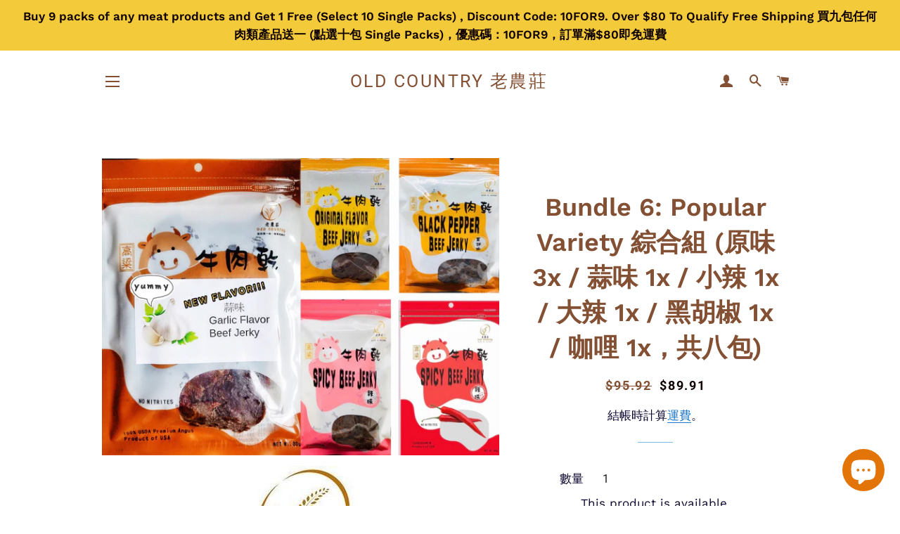

--- FILE ---
content_type: text/html; charset=utf-8
request_url: https://oldcountryjerky.com/zh-tw/products/bundle-6-popular-variety-%E8%80%81%E8%BE%B2%E8%8E%8A%E9%AB%98%E7%B2%B1%E7%89%9B%E8%82%89%E4%B9%BE-%E7%B6%9C%E5%90%88%E7%B5%84-%E5%8E%9F%E5%91%B3-2x-%E8%92%9C%E5%91%B3-2x-%E5%B0%8F%E8%BE%A3-1x-%E5%A4%A7%E8%BE%A3-1x-%E9%BB%91%E8%83%A1%E6%A4%92-1x-%E5%85%B1%E4%B8%83%E5%8C%85
body_size: 26036
content:
<!doctype html>
<html class="no-js" lang="zh-TW">
<head>
  <meta name="p:domain_verify" content="947f5c59806c1baff5a57a88e715afaf"/>

  <!-- Basic page needs ================================================== -->
  <meta charset="utf-8">
  <meta http-equiv="X-UA-Compatible" content="IE=edge,chrome=1">

  

  <!-- Title and description ================================================== -->
  <title>
  Bundle 6: Popular Variety Beef Jerky &ndash; Old Country 老農莊
  </title>

  
  <meta name="description" content="Bundle 6: Popular Variety Beef Jerky">
  

  <!-- Helpers ================================================== -->
  <!-- /snippets/social-meta-tags.liquid -->




<meta property="og:site_name" content="Old Country 老農莊">
<meta property="og:url" content="https://oldcountryjerky.com/zh-tw/products/bundle-6-popular-variety-%e8%80%81%e8%be%b2%e8%8e%8a%e9%ab%98%e7%b2%b1%e7%89%9b%e8%82%89%e4%b9%be-%e7%b6%9c%e5%90%88%e7%b5%84-%e5%8e%9f%e5%91%b3-2x-%e8%92%9c%e5%91%b3-2x-%e5%b0%8f%e8%be%a3-1x-%e5%a4%a7%e8%be%a3-1x-%e9%bb%91%e8%83%a1%e6%a4%92-1x-%e5%85%b1%e4%b8%83%e5%8c%85">
<meta property="og:title" content="Bundle 6: Popular Variety 綜合組 (原味 3x / 蒜味 1x / 小辣 1x / 大辣 1x / 黑胡椒 1x / 咖哩 1x，共八包)">
<meta property="og:type" content="product">
<meta property="og:description" content="Bundle 6: Popular Variety Beef Jerky">

  <meta property="og:price:amount" content="89.91">
  <meta property="og:price:currency" content="USD">

<meta property="og:image" content="http://oldcountryjerky.com/cdn/shop/products/MixedFlavor_fff686be-1a2d-44ba-b223-23bfa66b6783_1200x1200.jpg?v=1588299291"><meta property="og:image" content="http://oldcountryjerky.com/cdn/shop/products/Logo_borderless_180x_7e7c97bc-f248-4800-84e7-0c69b30eb8d6_1200x1200.jpg?v=1588299307">
<meta property="og:image:secure_url" content="https://oldcountryjerky.com/cdn/shop/products/MixedFlavor_fff686be-1a2d-44ba-b223-23bfa66b6783_1200x1200.jpg?v=1588299291"><meta property="og:image:secure_url" content="https://oldcountryjerky.com/cdn/shop/products/Logo_borderless_180x_7e7c97bc-f248-4800-84e7-0c69b30eb8d6_1200x1200.jpg?v=1588299307">


  <meta name="twitter:site" content="@oldcountryjerky">

<meta name="twitter:card" content="summary_large_image">
<meta name="twitter:title" content="Bundle 6: Popular Variety 綜合組 (原味 3x / 蒜味 1x / 小辣 1x / 大辣 1x / 黑胡椒 1x / 咖哩 1x，共八包)">
<meta name="twitter:description" content="Bundle 6: Popular Variety Beef Jerky">

  <link rel="canonical" href="https://oldcountryjerky.com/zh-tw/products/bundle-6-popular-variety-%e8%80%81%e8%be%b2%e8%8e%8a%e9%ab%98%e7%b2%b1%e7%89%9b%e8%82%89%e4%b9%be-%e7%b6%9c%e5%90%88%e7%b5%84-%e5%8e%9f%e5%91%b3-2x-%e8%92%9c%e5%91%b3-2x-%e5%b0%8f%e8%be%a3-1x-%e5%a4%a7%e8%be%a3-1x-%e9%bb%91%e8%83%a1%e6%a4%92-1x-%e5%85%b1%e4%b8%83%e5%8c%85">
  <meta name="viewport" content="width=device-width,initial-scale=1,shrink-to-fit=no">
  <meta name="theme-color" content="#1e78c7">

  <!-- CSS ================================================== -->
  <link href="//oldcountryjerky.com/cdn/shop/t/5/assets/timber.scss.css?v=44658675369828314901766023654" rel="stylesheet" type="text/css" media="all" />
  <link href="//oldcountryjerky.com/cdn/shop/t/5/assets/theme.scss.css?v=101481925368958859871766023654" rel="stylesheet" type="text/css" media="all" />

  <!-- Sections ================================================== -->
  <script>
    window.theme = window.theme || {};
    theme.strings = {
      zoomClose: "關閉 (ESC)",
      zoomPrev: "前一個 (左方向鍵)",
      zoomNext: "下一個 (右方向鍵)",
      moneyFormat: "${{amount}}",
      addressError: "尋找此地址時發生錯誤",
      addressNoResults: "此地址無結果",
      addressQueryLimit: "您已超出 Google API 使用量限制。請考慮升級為\u003ca href=\"https:\/\/developers.google.com\/maps\/premium\/usage-limits\"\u003e付費方案\u003c\/a\u003e。",
      authError: "驗證 Google 地圖帳號時發生問題。",
      cartEmpty: "您的購物車目前沒有商品。",
      cartCookie: "啟用 Cookie 功能即可使用購物車",
      cartSavings: "您將省下 [savings]"
    };
    theme.settings = {
      cartType: "page",
      gridType: "collage"
    };
  </script>

  <script src="//oldcountryjerky.com/cdn/shop/t/5/assets/jquery-2.2.3.min.js?v=58211863146907186831564104599" type="text/javascript"></script>

  <script src="//oldcountryjerky.com/cdn/shop/t/5/assets/lazysizes.min.js?v=155223123402716617051564104599" async="async"></script>

  <script src="//oldcountryjerky.com/cdn/shop/t/5/assets/theme.js?v=165557444690845341681565408637" defer="defer"></script>

  <!-- Header hook for plugins ================================================== -->
  <script>window.performance && window.performance.mark && window.performance.mark('shopify.content_for_header.start');</script><meta name="google-site-verification" content="TFKn8CuEeP-rKsUPyCwirFDbPVt4mGOhVhWEtEMQDN8">
<meta name="facebook-domain-verification" content="crrfbwipb585zg64vu3dd2yetpeya0">
<meta name="facebook-domain-verification" content="op12lzlvry9qq6r8djn0lxeollil04">
<meta id="shopify-digital-wallet" name="shopify-digital-wallet" content="/758186036/digital_wallets/dialog">
<meta name="shopify-checkout-api-token" content="3b533cf3d41b393fcbe6cf82706ee9c8">
<meta id="in-context-paypal-metadata" data-shop-id="758186036" data-venmo-supported="false" data-environment="production" data-locale="en_US" data-paypal-v4="true" data-currency="USD">
<link rel="alternate" hreflang="x-default" href="https://oldcountryjerky.com/products/bundle-6-popular-variety-%E8%80%81%E8%BE%B2%E8%8E%8A%E9%AB%98%E7%B2%B1%E7%89%9B%E8%82%89%E4%B9%BE-%E7%B6%9C%E5%90%88%E7%B5%84-%E5%8E%9F%E5%91%B3-2x-%E8%92%9C%E5%91%B3-2x-%E5%B0%8F%E8%BE%A3-1x-%E5%A4%A7%E8%BE%A3-1x-%E9%BB%91%E8%83%A1%E6%A4%92-1x-%E5%85%B1%E4%B8%83%E5%8C%85">
<link rel="alternate" hreflang="en" href="https://oldcountryjerky.com/products/bundle-6-popular-variety-%E8%80%81%E8%BE%B2%E8%8E%8A%E9%AB%98%E7%B2%B1%E7%89%9B%E8%82%89%E4%B9%BE-%E7%B6%9C%E5%90%88%E7%B5%84-%E5%8E%9F%E5%91%B3-2x-%E8%92%9C%E5%91%B3-2x-%E5%B0%8F%E8%BE%A3-1x-%E5%A4%A7%E8%BE%A3-1x-%E9%BB%91%E8%83%A1%E6%A4%92-1x-%E5%85%B1%E4%B8%83%E5%8C%85">
<link rel="alternate" hreflang="es" href="https://oldcountryjerky.com/es/products/bundle-6-popular-variety-%E8%80%81%E8%BE%B2%E8%8E%8A%E9%AB%98%E7%B2%B1%E7%89%9B%E8%82%89%E4%B9%BE-%E7%B6%9C%E5%90%88%E7%B5%84-%E5%8E%9F%E5%91%B3-2x-%E8%92%9C%E5%91%B3-2x-%E5%B0%8F%E8%BE%A3-1x-%E5%A4%A7%E8%BE%A3-1x-%E9%BB%91%E8%83%A1%E6%A4%92-1x-%E5%85%B1%E4%B8%83%E5%8C%85">
<link rel="alternate" hreflang="zh-Hans-CN" href="https://oldcountryjerky.com/zh-cn/products/bundle-6-popular-variety-%E8%80%81%E8%BE%B2%E8%8E%8A%E9%AB%98%E7%B2%B1%E7%89%9B%E8%82%89%E4%B9%BE-%E7%B6%9C%E5%90%88%E7%B5%84-%E5%8E%9F%E5%91%B3-2x-%E8%92%9C%E5%91%B3-2x-%E5%B0%8F%E8%BE%A3-1x-%E5%A4%A7%E8%BE%A3-1x-%E9%BB%91%E8%83%A1%E6%A4%92-1x-%E5%85%B1%E4%B8%83%E5%8C%85">
<link rel="alternate" hreflang="zh-Hant-TW" href="https://oldcountryjerky.com/zh-tw/products/bundle-6-popular-variety-%E8%80%81%E8%BE%B2%E8%8E%8A%E9%AB%98%E7%B2%B1%E7%89%9B%E8%82%89%E4%B9%BE-%E7%B6%9C%E5%90%88%E7%B5%84-%E5%8E%9F%E5%91%B3-2x-%E8%92%9C%E5%91%B3-2x-%E5%B0%8F%E8%BE%A3-1x-%E5%A4%A7%E8%BE%A3-1x-%E9%BB%91%E8%83%A1%E6%A4%92-1x-%E5%85%B1%E4%B8%83%E5%8C%85">
<link rel="alternate" type="application/json+oembed" href="https://oldcountryjerky.com/zh-tw/products/bundle-6-popular-variety-%e8%80%81%e8%be%b2%e8%8e%8a%e9%ab%98%e7%b2%b1%e7%89%9b%e8%82%89%e4%b9%be-%e7%b6%9c%e5%90%88%e7%b5%84-%e5%8e%9f%e5%91%b3-2x-%e8%92%9c%e5%91%b3-2x-%e5%b0%8f%e8%be%a3-1x-%e5%a4%a7%e8%be%a3-1x-%e9%bb%91%e8%83%a1%e6%a4%92-1x-%e5%85%b1%e4%b8%83%e5%8c%85.oembed">
<script async="async" src="/checkouts/internal/preloads.js?locale=zh-TW"></script>
<link rel="preconnect" href="https://shop.app" crossorigin="anonymous">
<script async="async" src="https://shop.app/checkouts/internal/preloads.js?locale=zh-TW&shop_id=758186036" crossorigin="anonymous"></script>
<script id="apple-pay-shop-capabilities" type="application/json">{"shopId":758186036,"countryCode":"US","currencyCode":"USD","merchantCapabilities":["supports3DS"],"merchantId":"gid:\/\/shopify\/Shop\/758186036","merchantName":"Old Country 老農莊","requiredBillingContactFields":["postalAddress","email"],"requiredShippingContactFields":["postalAddress","email"],"shippingType":"shipping","supportedNetworks":["visa","masterCard","amex","discover","elo","jcb"],"total":{"type":"pending","label":"Old Country 老農莊","amount":"1.00"},"shopifyPaymentsEnabled":true,"supportsSubscriptions":true}</script>
<script id="shopify-features" type="application/json">{"accessToken":"3b533cf3d41b393fcbe6cf82706ee9c8","betas":["rich-media-storefront-analytics"],"domain":"oldcountryjerky.com","predictiveSearch":true,"shopId":758186036,"locale":"zh-tw"}</script>
<script>var Shopify = Shopify || {};
Shopify.shop = "old-country-jerky.myshopify.com";
Shopify.locale = "zh-TW";
Shopify.currency = {"active":"USD","rate":"1.0"};
Shopify.country = "TW";
Shopify.theme = {"name":"Brooklyn","id":75170086964,"schema_name":"Brooklyn","schema_version":"13.1.1","theme_store_id":730,"role":"main"};
Shopify.theme.handle = "null";
Shopify.theme.style = {"id":null,"handle":null};
Shopify.cdnHost = "oldcountryjerky.com/cdn";
Shopify.routes = Shopify.routes || {};
Shopify.routes.root = "/zh-tw/";</script>
<script type="module">!function(o){(o.Shopify=o.Shopify||{}).modules=!0}(window);</script>
<script>!function(o){function n(){var o=[];function n(){o.push(Array.prototype.slice.apply(arguments))}return n.q=o,n}var t=o.Shopify=o.Shopify||{};t.loadFeatures=n(),t.autoloadFeatures=n()}(window);</script>
<script>
  window.ShopifyPay = window.ShopifyPay || {};
  window.ShopifyPay.apiHost = "shop.app\/pay";
  window.ShopifyPay.redirectState = null;
</script>
<script id="shop-js-analytics" type="application/json">{"pageType":"product"}</script>
<script defer="defer" async type="module" src="//oldcountryjerky.com/cdn/shopifycloud/shop-js/modules/v2/client.init-shop-cart-sync_BmDzIf2i.zh-TW.esm.js"></script>
<script defer="defer" async type="module" src="//oldcountryjerky.com/cdn/shopifycloud/shop-js/modules/v2/chunk.common_D58CaYJb.esm.js"></script>
<script type="module">
  await import("//oldcountryjerky.com/cdn/shopifycloud/shop-js/modules/v2/client.init-shop-cart-sync_BmDzIf2i.zh-TW.esm.js");
await import("//oldcountryjerky.com/cdn/shopifycloud/shop-js/modules/v2/chunk.common_D58CaYJb.esm.js");

  window.Shopify.SignInWithShop?.initShopCartSync?.({"fedCMEnabled":true,"windoidEnabled":true});

</script>
<script>
  window.Shopify = window.Shopify || {};
  if (!window.Shopify.featureAssets) window.Shopify.featureAssets = {};
  window.Shopify.featureAssets['shop-js'] = {"shop-cart-sync":["modules/v2/client.shop-cart-sync_CqRM_iZ8.zh-TW.esm.js","modules/v2/chunk.common_D58CaYJb.esm.js"],"init-fed-cm":["modules/v2/client.init-fed-cm_Nc5VGQi0.zh-TW.esm.js","modules/v2/chunk.common_D58CaYJb.esm.js"],"shop-button":["modules/v2/client.shop-button_D12helqb.zh-TW.esm.js","modules/v2/chunk.common_D58CaYJb.esm.js"],"shop-cash-offers":["modules/v2/client.shop-cash-offers_C9xTfIJO.zh-TW.esm.js","modules/v2/chunk.common_D58CaYJb.esm.js","modules/v2/chunk.modal_BMpyBT_k.esm.js"],"init-windoid":["modules/v2/client.init-windoid__CWoQpO1.zh-TW.esm.js","modules/v2/chunk.common_D58CaYJb.esm.js"],"init-shop-email-lookup-coordinator":["modules/v2/client.init-shop-email-lookup-coordinator_BR0k2eXP.zh-TW.esm.js","modules/v2/chunk.common_D58CaYJb.esm.js"],"shop-toast-manager":["modules/v2/client.shop-toast-manager_CjBVprLc.zh-TW.esm.js","modules/v2/chunk.common_D58CaYJb.esm.js"],"shop-login-button":["modules/v2/client.shop-login-button_CkOl6QKy.zh-TW.esm.js","modules/v2/chunk.common_D58CaYJb.esm.js","modules/v2/chunk.modal_BMpyBT_k.esm.js"],"avatar":["modules/v2/client.avatar_BTnouDA3.zh-TW.esm.js"],"pay-button":["modules/v2/client.pay-button_DvuOUeu4.zh-TW.esm.js","modules/v2/chunk.common_D58CaYJb.esm.js"],"init-shop-cart-sync":["modules/v2/client.init-shop-cart-sync_BmDzIf2i.zh-TW.esm.js","modules/v2/chunk.common_D58CaYJb.esm.js"],"init-customer-accounts":["modules/v2/client.init-customer-accounts_BDWDT2gx.zh-TW.esm.js","modules/v2/client.shop-login-button_CkOl6QKy.zh-TW.esm.js","modules/v2/chunk.common_D58CaYJb.esm.js","modules/v2/chunk.modal_BMpyBT_k.esm.js"],"init-shop-for-new-customer-accounts":["modules/v2/client.init-shop-for-new-customer-accounts_Bf6hmCC0.zh-TW.esm.js","modules/v2/client.shop-login-button_CkOl6QKy.zh-TW.esm.js","modules/v2/chunk.common_D58CaYJb.esm.js","modules/v2/chunk.modal_BMpyBT_k.esm.js"],"init-customer-accounts-sign-up":["modules/v2/client.init-customer-accounts-sign-up_blPr3Zyw.zh-TW.esm.js","modules/v2/client.shop-login-button_CkOl6QKy.zh-TW.esm.js","modules/v2/chunk.common_D58CaYJb.esm.js","modules/v2/chunk.modal_BMpyBT_k.esm.js"],"checkout-modal":["modules/v2/client.checkout-modal_COEwA8Ya.zh-TW.esm.js","modules/v2/chunk.common_D58CaYJb.esm.js","modules/v2/chunk.modal_BMpyBT_k.esm.js"],"shop-follow-button":["modules/v2/client.shop-follow-button_Cb2aM-_z.zh-TW.esm.js","modules/v2/chunk.common_D58CaYJb.esm.js","modules/v2/chunk.modal_BMpyBT_k.esm.js"],"lead-capture":["modules/v2/client.lead-capture_LpPgWuRe.zh-TW.esm.js","modules/v2/chunk.common_D58CaYJb.esm.js","modules/v2/chunk.modal_BMpyBT_k.esm.js"],"shop-login":["modules/v2/client.shop-login_DKXAkcib.zh-TW.esm.js","modules/v2/chunk.common_D58CaYJb.esm.js","modules/v2/chunk.modal_BMpyBT_k.esm.js"],"payment-terms":["modules/v2/client.payment-terms_CjOAihmQ.zh-TW.esm.js","modules/v2/chunk.common_D58CaYJb.esm.js","modules/v2/chunk.modal_BMpyBT_k.esm.js"]};
</script>
<script>(function() {
  var isLoaded = false;
  function asyncLoad() {
    if (isLoaded) return;
    isLoaded = true;
    var urls = ["\/\/cdn.shopify.com\/proxy\/29a6dab2aba0093e2d58f04c47a79242fbc0c835d85781993efc359328b5ff3e\/api.goaffpro.com\/loader.js?shop=old-country-jerky.myshopify.com\u0026sp-cache-control=cHVibGljLCBtYXgtYWdlPTkwMA","https:\/\/lootly.io\/js\/integrations\/shopify\/script.js?shop=old-country-jerky.myshopify.com","\/\/www.powr.io\/powr.js?powr-token=old-country-jerky.myshopify.com\u0026external-type=shopify\u0026shop=old-country-jerky.myshopify.com","\/\/cdn.shopify.com\/proxy\/b0e675a076b3c3fc6364ae55fd409e5c57f367fb0500a2368f149222e75225da\/bingshoppingtool-t2app-prod.trafficmanager.net\/uet\/tracking_script?shop=old-country-jerky.myshopify.com\u0026sp-cache-control=cHVibGljLCBtYXgtYWdlPTkwMA","https:\/\/zooomyapps.com\/backinstock\/ZooomyOrders.js?shop=old-country-jerky.myshopify.com","https:\/\/front.optimonk.com\/public\/186432\/shopify\/preload.js?shop=old-country-jerky.myshopify.com","https:\/\/fb-likes-popup.companytoolsapp.com\/static\/fb-likes-popup\/10765.js?shop=old-country-jerky.myshopify.com","https:\/\/omnisnippet1.com\/platforms\/shopify.js?source=scriptTag\u0026v=2025-05-15T12\u0026shop=old-country-jerky.myshopify.com"];
    for (var i = 0; i < urls.length; i++) {
      var s = document.createElement('script');
      s.type = 'text/javascript';
      s.async = true;
      s.src = urls[i];
      var x = document.getElementsByTagName('script')[0];
      x.parentNode.insertBefore(s, x);
    }
  };
  if(window.attachEvent) {
    window.attachEvent('onload', asyncLoad);
  } else {
    window.addEventListener('load', asyncLoad, false);
  }
})();</script>
<script id="__st">var __st={"a":758186036,"offset":-18000,"reqid":"40e8716c-8990-48e2-9e3a-32a98dded96c-1768499529","pageurl":"oldcountryjerky.com\/zh-tw\/products\/bundle-6-popular-variety-%E8%80%81%E8%BE%B2%E8%8E%8A%E9%AB%98%E7%B2%B1%E7%89%9B%E8%82%89%E4%B9%BE-%E7%B6%9C%E5%90%88%E7%B5%84-%E5%8E%9F%E5%91%B3-2x-%E8%92%9C%E5%91%B3-2x-%E5%B0%8F%E8%BE%A3-1x-%E5%A4%A7%E8%BE%A3-1x-%E9%BB%91%E8%83%A1%E6%A4%92-1x-%E5%85%B1%E4%B8%83%E5%8C%85","u":"ffb7f1a113e7","p":"product","rtyp":"product","rid":4412602777679};</script>
<script>window.ShopifyPaypalV4VisibilityTracking = true;</script>
<script id="captcha-bootstrap">!function(){'use strict';const t='contact',e='account',n='new_comment',o=[[t,t],['blogs',n],['comments',n],[t,'customer']],c=[[e,'customer_login'],[e,'guest_login'],[e,'recover_customer_password'],[e,'create_customer']],r=t=>t.map((([t,e])=>`form[action*='/${t}']:not([data-nocaptcha='true']) input[name='form_type'][value='${e}']`)).join(','),a=t=>()=>t?[...document.querySelectorAll(t)].map((t=>t.form)):[];function s(){const t=[...o],e=r(t);return a(e)}const i='password',u='form_key',d=['recaptcha-v3-token','g-recaptcha-response','h-captcha-response',i],f=()=>{try{return window.sessionStorage}catch{return}},m='__shopify_v',_=t=>t.elements[u];function p(t,e,n=!1){try{const o=window.sessionStorage,c=JSON.parse(o.getItem(e)),{data:r}=function(t){const{data:e,action:n}=t;return t[m]||n?{data:e,action:n}:{data:t,action:n}}(c);for(const[e,n]of Object.entries(r))t.elements[e]&&(t.elements[e].value=n);n&&o.removeItem(e)}catch(o){console.error('form repopulation failed',{error:o})}}const l='form_type',E='cptcha';function T(t){t.dataset[E]=!0}const w=window,h=w.document,L='Shopify',v='ce_forms',y='captcha';let A=!1;((t,e)=>{const n=(g='f06e6c50-85a8-45c8-87d0-21a2b65856fe',I='https://cdn.shopify.com/shopifycloud/storefront-forms-hcaptcha/ce_storefront_forms_captcha_hcaptcha.v1.5.2.iife.js',D={infoText:'已受到 hCaptcha 保護',privacyText:'隱私',termsText:'條款'},(t,e,n)=>{const o=w[L][v],c=o.bindForm;if(c)return c(t,g,e,D).then(n);var r;o.q.push([[t,g,e,D],n]),r=I,A||(h.body.append(Object.assign(h.createElement('script'),{id:'captcha-provider',async:!0,src:r})),A=!0)});var g,I,D;w[L]=w[L]||{},w[L][v]=w[L][v]||{},w[L][v].q=[],w[L][y]=w[L][y]||{},w[L][y].protect=function(t,e){n(t,void 0,e),T(t)},Object.freeze(w[L][y]),function(t,e,n,w,h,L){const[v,y,A,g]=function(t,e,n){const i=e?o:[],u=t?c:[],d=[...i,...u],f=r(d),m=r(i),_=r(d.filter((([t,e])=>n.includes(e))));return[a(f),a(m),a(_),s()]}(w,h,L),I=t=>{const e=t.target;return e instanceof HTMLFormElement?e:e&&e.form},D=t=>v().includes(t);t.addEventListener('submit',(t=>{const e=I(t);if(!e)return;const n=D(e)&&!e.dataset.hcaptchaBound&&!e.dataset.recaptchaBound,o=_(e),c=g().includes(e)&&(!o||!o.value);(n||c)&&t.preventDefault(),c&&!n&&(function(t){try{if(!f())return;!function(t){const e=f();if(!e)return;const n=_(t);if(!n)return;const o=n.value;o&&e.removeItem(o)}(t);const e=Array.from(Array(32),(()=>Math.random().toString(36)[2])).join('');!function(t,e){_(t)||t.append(Object.assign(document.createElement('input'),{type:'hidden',name:u})),t.elements[u].value=e}(t,e),function(t,e){const n=f();if(!n)return;const o=[...t.querySelectorAll(`input[type='${i}']`)].map((({name:t})=>t)),c=[...d,...o],r={};for(const[a,s]of new FormData(t).entries())c.includes(a)||(r[a]=s);n.setItem(e,JSON.stringify({[m]:1,action:t.action,data:r}))}(t,e)}catch(e){console.error('failed to persist form',e)}}(e),e.submit())}));const S=(t,e)=>{t&&!t.dataset[E]&&(n(t,e.some((e=>e===t))),T(t))};for(const o of['focusin','change'])t.addEventListener(o,(t=>{const e=I(t);D(e)&&S(e,y())}));const B=e.get('form_key'),M=e.get(l),P=B&&M;t.addEventListener('DOMContentLoaded',(()=>{const t=y();if(P)for(const e of t)e.elements[l].value===M&&p(e,B);[...new Set([...A(),...v().filter((t=>'true'===t.dataset.shopifyCaptcha))])].forEach((e=>S(e,t)))}))}(h,new URLSearchParams(w.location.search),n,t,e,['guest_login'])})(!0,!0)}();</script>
<script integrity="sha256-4kQ18oKyAcykRKYeNunJcIwy7WH5gtpwJnB7kiuLZ1E=" data-source-attribution="shopify.loadfeatures" defer="defer" src="//oldcountryjerky.com/cdn/shopifycloud/storefront/assets/storefront/load_feature-a0a9edcb.js" crossorigin="anonymous"></script>
<script crossorigin="anonymous" defer="defer" src="//oldcountryjerky.com/cdn/shopifycloud/storefront/assets/shopify_pay/storefront-65b4c6d7.js?v=20250812"></script>
<script data-source-attribution="shopify.dynamic_checkout.dynamic.init">var Shopify=Shopify||{};Shopify.PaymentButton=Shopify.PaymentButton||{isStorefrontPortableWallets:!0,init:function(){window.Shopify.PaymentButton.init=function(){};var t=document.createElement("script");t.src="https://oldcountryjerky.com/cdn/shopifycloud/portable-wallets/latest/portable-wallets.zh-tw.js",t.type="module",document.head.appendChild(t)}};
</script>
<script data-source-attribution="shopify.dynamic_checkout.buyer_consent">
  function portableWalletsHideBuyerConsent(e){var t=document.getElementById("shopify-buyer-consent"),n=document.getElementById("shopify-subscription-policy-button");t&&n&&(t.classList.add("hidden"),t.setAttribute("aria-hidden","true"),n.removeEventListener("click",e))}function portableWalletsShowBuyerConsent(e){var t=document.getElementById("shopify-buyer-consent"),n=document.getElementById("shopify-subscription-policy-button");t&&n&&(t.classList.remove("hidden"),t.removeAttribute("aria-hidden"),n.addEventListener("click",e))}window.Shopify?.PaymentButton&&(window.Shopify.PaymentButton.hideBuyerConsent=portableWalletsHideBuyerConsent,window.Shopify.PaymentButton.showBuyerConsent=portableWalletsShowBuyerConsent);
</script>
<script data-source-attribution="shopify.dynamic_checkout.cart.bootstrap">document.addEventListener("DOMContentLoaded",(function(){function t(){return document.querySelector("shopify-accelerated-checkout-cart, shopify-accelerated-checkout")}if(t())Shopify.PaymentButton.init();else{new MutationObserver((function(e,n){t()&&(Shopify.PaymentButton.init(),n.disconnect())})).observe(document.body,{childList:!0,subtree:!0})}}));
</script>
<link id="shopify-accelerated-checkout-styles" rel="stylesheet" media="screen" href="https://oldcountryjerky.com/cdn/shopifycloud/portable-wallets/latest/accelerated-checkout-backwards-compat.css" crossorigin="anonymous">
<style id="shopify-accelerated-checkout-cart">
        #shopify-buyer-consent {
  margin-top: 1em;
  display: inline-block;
  width: 100%;
}

#shopify-buyer-consent.hidden {
  display: none;
}

#shopify-subscription-policy-button {
  background: none;
  border: none;
  padding: 0;
  text-decoration: underline;
  font-size: inherit;
  cursor: pointer;
}

#shopify-subscription-policy-button::before {
  box-shadow: none;
}

      </style>

<script>window.performance && window.performance.mark && window.performance.mark('shopify.content_for_header.end');</script>

  <script src="//oldcountryjerky.com/cdn/shop/t/5/assets/modernizr.min.js?v=21391054748206432451564104599" type="text/javascript"></script>

  
  


	<link href='https://s3.us-east-2.amazonaws.com/ekoma/ekoma.css.gz' rel='stylesheet' type='text/css' media='all' /><script id="sg-js-global-vars">
                        sgGlobalVars = {"storeId":"a54293d5-60af-41d7-8022-a85592157dca","seenManagerPrompt":false,"storeIsActive":false,"targetInfo":{"cart":{"isAfterElem":false,"isBeforeElem":true,"customSelector":"form[action=\"\/cart\"]","isOn":true},"product":{"useCartButton":true,"isAfterElem":false,"isBeforeElem":true,"customSelector":"","isOn":true,"type":0},"roundUp":{"isAfterElem":false,"isBeforeElem":true,"customSelector":"","isOn":false,"useCheckoutButton":true}},"hideAdditionalScriptPrompt":false,"sgRoundUpId":null};
                        if(sgGlobalVars) {
                            sgGlobalVars.cart = {"note":null,"attributes":{},"original_total_price":0,"total_price":0,"total_discount":0,"total_weight":0.0,"item_count":0,"items":[],"requires_shipping":false,"currency":"USD","items_subtotal_price":0,"cart_level_discount_applications":[],"checkout_charge_amount":0};
                            sgGlobalVars.currentProduct = {"id":4412602777679,"title":"Bundle 6: Popular Variety 綜合組 (原味 3x \/ 蒜味 1x \/ 小辣 1x \/ 大辣 1x \/ 黑胡椒 1x \/ 咖哩 1x，共八包)","handle":"bundle-6-popular-variety-老農莊高粱牛肉乾-綜合組-原味-2x-蒜味-2x-小辣-1x-大辣-1x-黑胡椒-1x-共七包","description":"\u003ch4\u003e\u003cspan style=\"color: #ff00ff;\"\u003e\u003cstrong\u003e3 Original, 1 Garlic, 1 Spicy, 1 Black Pepper, 1 Extra Spicy, 1 Curry for total of 8 bags.\u003c\/strong\u003e\u003c\/span\u003e\u003c\/h4\u003e\n\u003cp\u003e\u003cspan\u003e\u003c\/span\u003e\u003cstrong\u003e老農莊高粱牛肉乾 - 綜合組 (原味 Original 3x \/ 蒜味 Garlic 1x \/ 小辣 Mild Spicy 1x \/ 大辣 Extra Spicy 1x \/ 黑胡椒 Black Pepper 1x \/ 咖哩 Curry 1x ，共\u003c\/strong\u003e八\u003cstrong\u003e包)\u003c\/strong\u003e\u003c\/p\u003e\n\u003cp\u003e\u003cstrong\u003e金門老農莊高粱牛肉乾，100%金門高粱酒醃製製作，獨特秘方，完美保留香甜肉質，越嚼越有滋味!不用去金門也能吃得到，越吃越刷嘴，好吃到停不下來！ 入選金門十大伴手禮 以金門58度高粱醃製 嚴選牛隻臀部肉 採用二次烘焙，保留牛肉原汁 堅持品質，不大量製作\u003c\/strong\u003e\u003c\/p\u003e\n\u003cp\u003e\u003cspan\u003e\u003cstrong\u003e原味\/咖哩食品成分：\u003c\/strong\u003e美國牛肉，糖，鹽，醬油 (水，黃豆，小麥，苯甲酸鹽)，甘油，香料，味精，山梨酸，色素\u003c\/span\u003e\u003c\/p\u003e\n\u003cp\u003e\u003cspan\u003e\u003cstrong\u003e蒜味食品成分：\u003c\/strong\u003e美國牛肉，大蒜，糖，鹽，醬油 (水，黃豆，小麥，苯甲酸鹽)，甘油，香料，味精，山梨酸，色素\u003cbr\u003e\u003c\/span\u003e\u003cspan\u003e\u003cbr\u003e\u003cstrong\u003e辣味食品成分：\u003c\/strong\u003e美國牛肉，糖，鹽，醬油 (水，黃豆，小麥，苯甲酸鹽)，甘油，香料，味精，山梨酸，色素，辣椒\u003c\/span\u003e\u003c\/p\u003e\n\u003cp\u003e\u003cspan\u003e\u003cstrong\u003e黑胡椒食品成分：\u003c\/strong\u003e美國牛肉，糖，鹽，醬油 (水，黃豆，小麥，苯甲酸鹽)，甘油，香料，味精，山梨酸，色素，黑胡椒\u003c\/span\u003e\u003c\/p\u003e\n\u003cp\u003e\u003cstrong\u003e製造地：\u003c\/strong\u003e美國\u003c\/p\u003e\n\u003cp\u003e\u003cstrong\u003e重量 :\u003cspan\u003e \u003c\/span\u003e\u003c\/strong\u003e80g \/ 包\u003cstrong\u003e\u003cbr\u003e\u003cbr\u003e產品寄送：\u003cbr\u003e\u003c\/strong\u003e以上價格含運 (美國境內 48 州，\u003cspan\u003e不包含夏威夷及阿拉斯加\u003c\/span\u003e) 。產品到貨與否以貨運服務業者投遞紀錄為主。\u003c\/p\u003e\n\u003cp\u003e \u003c\/p\u003e","published_at":"2019-12-04T21:30:48-05:00","created_at":"2019-12-04T21:30:48-05:00","vendor":"Old Country Jerky","type":"BF Bundle","tags":[],"price":8991,"price_min":8991,"price_max":8991,"available":true,"price_varies":false,"compare_at_price":9592,"compare_at_price_min":9592,"compare_at_price_max":9592,"compare_at_price_varies":false,"variants":[{"id":31504751919183,"title":"Default Title","option1":"Default Title","option2":null,"option3":null,"sku":"","requires_shipping":true,"taxable":false,"featured_image":null,"available":true,"name":"Bundle 6: Popular Variety 綜合組 (原味 3x \/ 蒜味 1x \/ 小辣 1x \/ 大辣 1x \/ 黑胡椒 1x \/ 咖哩 1x，共八包)","public_title":null,"options":["Default Title"],"price":8991,"weight":1260,"compare_at_price":9592,"inventory_management":null,"barcode":"","requires_selling_plan":false,"selling_plan_allocations":[]}],"images":["\/\/oldcountryjerky.com\/cdn\/shop\/products\/MixedFlavor_fff686be-1a2d-44ba-b223-23bfa66b6783.jpg?v=1588299291","\/\/oldcountryjerky.com\/cdn\/shop\/products\/Logo_borderless_180x_7e7c97bc-f248-4800-84e7-0c69b30eb8d6.jpg?v=1588299307"],"featured_image":"\/\/oldcountryjerky.com\/cdn\/shop\/products\/MixedFlavor_fff686be-1a2d-44ba-b223-23bfa66b6783.jpg?v=1588299291","options":["Title"],"media":[{"alt":null,"id":6909919723599,"position":1,"preview_image":{"aspect_ratio":1.335,"height":1534,"width":2048,"src":"\/\/oldcountryjerky.com\/cdn\/shop\/products\/MixedFlavor_fff686be-1a2d-44ba-b223-23bfa66b6783.jpg?v=1588299291"},"aspect_ratio":1.335,"height":1534,"media_type":"image","src":"\/\/oldcountryjerky.com\/cdn\/shop\/products\/MixedFlavor_fff686be-1a2d-44ba-b223-23bfa66b6783.jpg?v=1588299291","width":2048},{"alt":null,"id":6909921853519,"position":2,"preview_image":{"aspect_ratio":0.837,"height":215,"width":180,"src":"\/\/oldcountryjerky.com\/cdn\/shop\/products\/Logo_borderless_180x_7e7c97bc-f248-4800-84e7-0c69b30eb8d6.jpg?v=1588299307"},"aspect_ratio":0.837,"height":215,"media_type":"image","src":"\/\/oldcountryjerky.com\/cdn\/shop\/products\/Logo_borderless_180x_7e7c97bc-f248-4800-84e7-0c69b30eb8d6.jpg?v=1588299307","width":180}],"requires_selling_plan":false,"selling_plan_groups":[],"content":"\u003ch4\u003e\u003cspan style=\"color: #ff00ff;\"\u003e\u003cstrong\u003e3 Original, 1 Garlic, 1 Spicy, 1 Black Pepper, 1 Extra Spicy, 1 Curry for total of 8 bags.\u003c\/strong\u003e\u003c\/span\u003e\u003c\/h4\u003e\n\u003cp\u003e\u003cspan\u003e\u003c\/span\u003e\u003cstrong\u003e老農莊高粱牛肉乾 - 綜合組 (原味 Original 3x \/ 蒜味 Garlic 1x \/ 小辣 Mild Spicy 1x \/ 大辣 Extra Spicy 1x \/ 黑胡椒 Black Pepper 1x \/ 咖哩 Curry 1x ，共\u003c\/strong\u003e八\u003cstrong\u003e包)\u003c\/strong\u003e\u003c\/p\u003e\n\u003cp\u003e\u003cstrong\u003e金門老農莊高粱牛肉乾，100%金門高粱酒醃製製作，獨特秘方，完美保留香甜肉質，越嚼越有滋味!不用去金門也能吃得到，越吃越刷嘴，好吃到停不下來！ 入選金門十大伴手禮 以金門58度高粱醃製 嚴選牛隻臀部肉 採用二次烘焙，保留牛肉原汁 堅持品質，不大量製作\u003c\/strong\u003e\u003c\/p\u003e\n\u003cp\u003e\u003cspan\u003e\u003cstrong\u003e原味\/咖哩食品成分：\u003c\/strong\u003e美國牛肉，糖，鹽，醬油 (水，黃豆，小麥，苯甲酸鹽)，甘油，香料，味精，山梨酸，色素\u003c\/span\u003e\u003c\/p\u003e\n\u003cp\u003e\u003cspan\u003e\u003cstrong\u003e蒜味食品成分：\u003c\/strong\u003e美國牛肉，大蒜，糖，鹽，醬油 (水，黃豆，小麥，苯甲酸鹽)，甘油，香料，味精，山梨酸，色素\u003cbr\u003e\u003c\/span\u003e\u003cspan\u003e\u003cbr\u003e\u003cstrong\u003e辣味食品成分：\u003c\/strong\u003e美國牛肉，糖，鹽，醬油 (水，黃豆，小麥，苯甲酸鹽)，甘油，香料，味精，山梨酸，色素，辣椒\u003c\/span\u003e\u003c\/p\u003e\n\u003cp\u003e\u003cspan\u003e\u003cstrong\u003e黑胡椒食品成分：\u003c\/strong\u003e美國牛肉，糖，鹽，醬油 (水，黃豆，小麥，苯甲酸鹽)，甘油，香料，味精，山梨酸，色素，黑胡椒\u003c\/span\u003e\u003c\/p\u003e\n\u003cp\u003e\u003cstrong\u003e製造地：\u003c\/strong\u003e美國\u003c\/p\u003e\n\u003cp\u003e\u003cstrong\u003e重量 :\u003cspan\u003e \u003c\/span\u003e\u003c\/strong\u003e80g \/ 包\u003cstrong\u003e\u003cbr\u003e\u003cbr\u003e產品寄送：\u003cbr\u003e\u003c\/strong\u003e以上價格含運 (美國境內 48 州，\u003cspan\u003e不包含夏威夷及阿拉斯加\u003c\/span\u003e) 。產品到貨與否以貨運服務業者投遞紀錄為主。\u003c\/p\u003e\n\u003cp\u003e \u003c\/p\u003e"};
                            sgGlobalVars.isAdmin = false;
                        }
                    </script><meta name="google-site-verification" content="lpbCfRkSwhRs5UUa_gtoGCzqz2dvTFmUwaGcM1l1KG0" /><script src="https://cdn.shopify.com/extensions/7bc9bb47-adfa-4267-963e-cadee5096caf/inbox-1252/assets/inbox-chat-loader.js" type="text/javascript" defer="defer"></script>
<link href="https://monorail-edge.shopifysvc.com" rel="dns-prefetch">
<script>(function(){if ("sendBeacon" in navigator && "performance" in window) {try {var session_token_from_headers = performance.getEntriesByType('navigation')[0].serverTiming.find(x => x.name == '_s').description;} catch {var session_token_from_headers = undefined;}var session_cookie_matches = document.cookie.match(/_shopify_s=([^;]*)/);var session_token_from_cookie = session_cookie_matches && session_cookie_matches.length === 2 ? session_cookie_matches[1] : "";var session_token = session_token_from_headers || session_token_from_cookie || "";function handle_abandonment_event(e) {var entries = performance.getEntries().filter(function(entry) {return /monorail-edge.shopifysvc.com/.test(entry.name);});if (!window.abandonment_tracked && entries.length === 0) {window.abandonment_tracked = true;var currentMs = Date.now();var navigation_start = performance.timing.navigationStart;var payload = {shop_id: 758186036,url: window.location.href,navigation_start,duration: currentMs - navigation_start,session_token,page_type: "product"};window.navigator.sendBeacon("https://monorail-edge.shopifysvc.com/v1/produce", JSON.stringify({schema_id: "online_store_buyer_site_abandonment/1.1",payload: payload,metadata: {event_created_at_ms: currentMs,event_sent_at_ms: currentMs}}));}}window.addEventListener('pagehide', handle_abandonment_event);}}());</script>
<script id="web-pixels-manager-setup">(function e(e,d,r,n,o){if(void 0===o&&(o={}),!Boolean(null===(a=null===(i=window.Shopify)||void 0===i?void 0:i.analytics)||void 0===a?void 0:a.replayQueue)){var i,a;window.Shopify=window.Shopify||{};var t=window.Shopify;t.analytics=t.analytics||{};var s=t.analytics;s.replayQueue=[],s.publish=function(e,d,r){return s.replayQueue.push([e,d,r]),!0};try{self.performance.mark("wpm:start")}catch(e){}var l=function(){var e={modern:/Edge?\/(1{2}[4-9]|1[2-9]\d|[2-9]\d{2}|\d{4,})\.\d+(\.\d+|)|Firefox\/(1{2}[4-9]|1[2-9]\d|[2-9]\d{2}|\d{4,})\.\d+(\.\d+|)|Chrom(ium|e)\/(9{2}|\d{3,})\.\d+(\.\d+|)|(Maci|X1{2}).+ Version\/(15\.\d+|(1[6-9]|[2-9]\d|\d{3,})\.\d+)([,.]\d+|)( \(\w+\)|)( Mobile\/\w+|) Safari\/|Chrome.+OPR\/(9{2}|\d{3,})\.\d+\.\d+|(CPU[ +]OS|iPhone[ +]OS|CPU[ +]iPhone|CPU IPhone OS|CPU iPad OS)[ +]+(15[._]\d+|(1[6-9]|[2-9]\d|\d{3,})[._]\d+)([._]\d+|)|Android:?[ /-](13[3-9]|1[4-9]\d|[2-9]\d{2}|\d{4,})(\.\d+|)(\.\d+|)|Android.+Firefox\/(13[5-9]|1[4-9]\d|[2-9]\d{2}|\d{4,})\.\d+(\.\d+|)|Android.+Chrom(ium|e)\/(13[3-9]|1[4-9]\d|[2-9]\d{2}|\d{4,})\.\d+(\.\d+|)|SamsungBrowser\/([2-9]\d|\d{3,})\.\d+/,legacy:/Edge?\/(1[6-9]|[2-9]\d|\d{3,})\.\d+(\.\d+|)|Firefox\/(5[4-9]|[6-9]\d|\d{3,})\.\d+(\.\d+|)|Chrom(ium|e)\/(5[1-9]|[6-9]\d|\d{3,})\.\d+(\.\d+|)([\d.]+$|.*Safari\/(?![\d.]+ Edge\/[\d.]+$))|(Maci|X1{2}).+ Version\/(10\.\d+|(1[1-9]|[2-9]\d|\d{3,})\.\d+)([,.]\d+|)( \(\w+\)|)( Mobile\/\w+|) Safari\/|Chrome.+OPR\/(3[89]|[4-9]\d|\d{3,})\.\d+\.\d+|(CPU[ +]OS|iPhone[ +]OS|CPU[ +]iPhone|CPU IPhone OS|CPU iPad OS)[ +]+(10[._]\d+|(1[1-9]|[2-9]\d|\d{3,})[._]\d+)([._]\d+|)|Android:?[ /-](13[3-9]|1[4-9]\d|[2-9]\d{2}|\d{4,})(\.\d+|)(\.\d+|)|Mobile Safari.+OPR\/([89]\d|\d{3,})\.\d+\.\d+|Android.+Firefox\/(13[5-9]|1[4-9]\d|[2-9]\d{2}|\d{4,})\.\d+(\.\d+|)|Android.+Chrom(ium|e)\/(13[3-9]|1[4-9]\d|[2-9]\d{2}|\d{4,})\.\d+(\.\d+|)|Android.+(UC? ?Browser|UCWEB|U3)[ /]?(15\.([5-9]|\d{2,})|(1[6-9]|[2-9]\d|\d{3,})\.\d+)\.\d+|SamsungBrowser\/(5\.\d+|([6-9]|\d{2,})\.\d+)|Android.+MQ{2}Browser\/(14(\.(9|\d{2,})|)|(1[5-9]|[2-9]\d|\d{3,})(\.\d+|))(\.\d+|)|K[Aa][Ii]OS\/(3\.\d+|([4-9]|\d{2,})\.\d+)(\.\d+|)/},d=e.modern,r=e.legacy,n=navigator.userAgent;return n.match(d)?"modern":n.match(r)?"legacy":"unknown"}(),u="modern"===l?"modern":"legacy",c=(null!=n?n:{modern:"",legacy:""})[u],f=function(e){return[e.baseUrl,"/wpm","/b",e.hashVersion,"modern"===e.buildTarget?"m":"l",".js"].join("")}({baseUrl:d,hashVersion:r,buildTarget:u}),m=function(e){var d=e.version,r=e.bundleTarget,n=e.surface,o=e.pageUrl,i=e.monorailEndpoint;return{emit:function(e){var a=e.status,t=e.errorMsg,s=(new Date).getTime(),l=JSON.stringify({metadata:{event_sent_at_ms:s},events:[{schema_id:"web_pixels_manager_load/3.1",payload:{version:d,bundle_target:r,page_url:o,status:a,surface:n,error_msg:t},metadata:{event_created_at_ms:s}}]});if(!i)return console&&console.warn&&console.warn("[Web Pixels Manager] No Monorail endpoint provided, skipping logging."),!1;try{return self.navigator.sendBeacon.bind(self.navigator)(i,l)}catch(e){}var u=new XMLHttpRequest;try{return u.open("POST",i,!0),u.setRequestHeader("Content-Type","text/plain"),u.send(l),!0}catch(e){return console&&console.warn&&console.warn("[Web Pixels Manager] Got an unhandled error while logging to Monorail."),!1}}}}({version:r,bundleTarget:l,surface:e.surface,pageUrl:self.location.href,monorailEndpoint:e.monorailEndpoint});try{o.browserTarget=l,function(e){var d=e.src,r=e.async,n=void 0===r||r,o=e.onload,i=e.onerror,a=e.sri,t=e.scriptDataAttributes,s=void 0===t?{}:t,l=document.createElement("script"),u=document.querySelector("head"),c=document.querySelector("body");if(l.async=n,l.src=d,a&&(l.integrity=a,l.crossOrigin="anonymous"),s)for(var f in s)if(Object.prototype.hasOwnProperty.call(s,f))try{l.dataset[f]=s[f]}catch(e){}if(o&&l.addEventListener("load",o),i&&l.addEventListener("error",i),u)u.appendChild(l);else{if(!c)throw new Error("Did not find a head or body element to append the script");c.appendChild(l)}}({src:f,async:!0,onload:function(){if(!function(){var e,d;return Boolean(null===(d=null===(e=window.Shopify)||void 0===e?void 0:e.analytics)||void 0===d?void 0:d.initialized)}()){var d=window.webPixelsManager.init(e)||void 0;if(d){var r=window.Shopify.analytics;r.replayQueue.forEach((function(e){var r=e[0],n=e[1],o=e[2];d.publishCustomEvent(r,n,o)})),r.replayQueue=[],r.publish=d.publishCustomEvent,r.visitor=d.visitor,r.initialized=!0}}},onerror:function(){return m.emit({status:"failed",errorMsg:"".concat(f," has failed to load")})},sri:function(e){var d=/^sha384-[A-Za-z0-9+/=]+$/;return"string"==typeof e&&d.test(e)}(c)?c:"",scriptDataAttributes:o}),m.emit({status:"loading"})}catch(e){m.emit({status:"failed",errorMsg:(null==e?void 0:e.message)||"Unknown error"})}}})({shopId: 758186036,storefrontBaseUrl: "https://oldcountryjerky.com",extensionsBaseUrl: "https://extensions.shopifycdn.com/cdn/shopifycloud/web-pixels-manager",monorailEndpoint: "https://monorail-edge.shopifysvc.com/unstable/produce_batch",surface: "storefront-renderer",enabledBetaFlags: ["2dca8a86"],webPixelsConfigList: [{"id":"1793229017","configuration":"{\"accountID\":\"186432\"}","eventPayloadVersion":"v1","runtimeContext":"STRICT","scriptVersion":"e9702cc0fbdd9453d46c7ca8e2f5a5f4","type":"APP","apiClientId":956606,"privacyPurposes":[],"dataSharingAdjustments":{"protectedCustomerApprovalScopes":["read_customer_personal_data"]}},{"id":"1561395417","configuration":"{\"ti\":\"148026129\",\"endpoint\":\"https:\/\/bat.bing.com\/action\/0\"}","eventPayloadVersion":"v1","runtimeContext":"STRICT","scriptVersion":"5ee93563fe31b11d2d65e2f09a5229dc","type":"APP","apiClientId":2997493,"privacyPurposes":["ANALYTICS","MARKETING","SALE_OF_DATA"],"dataSharingAdjustments":{"protectedCustomerApprovalScopes":["read_customer_personal_data"]}},{"id":"1005715673","configuration":"{\"shop\":\"old-country-jerky.myshopify.com\",\"cookie_duration\":\"7776000\"}","eventPayloadVersion":"v1","runtimeContext":"STRICT","scriptVersion":"a2e7513c3708f34b1f617d7ce88f9697","type":"APP","apiClientId":2744533,"privacyPurposes":["ANALYTICS","MARKETING"],"dataSharingAdjustments":{"protectedCustomerApprovalScopes":["read_customer_address","read_customer_email","read_customer_name","read_customer_personal_data","read_customer_phone"]}},{"id":"531398873","configuration":"{\"config\":\"{\\\"pixel_id\\\":\\\"GT-MR8C7JX\\\",\\\"target_country\\\":\\\"US\\\",\\\"gtag_events\\\":[{\\\"type\\\":\\\"purchase\\\",\\\"action_label\\\":\\\"MC-0Y4BNXPNQC\\\"},{\\\"type\\\":\\\"page_view\\\",\\\"action_label\\\":\\\"MC-0Y4BNXPNQC\\\"},{\\\"type\\\":\\\"view_item\\\",\\\"action_label\\\":\\\"MC-0Y4BNXPNQC\\\"}],\\\"enable_monitoring_mode\\\":false}\"}","eventPayloadVersion":"v1","runtimeContext":"OPEN","scriptVersion":"b2a88bafab3e21179ed38636efcd8a93","type":"APP","apiClientId":1780363,"privacyPurposes":[],"dataSharingAdjustments":{"protectedCustomerApprovalScopes":["read_customer_address","read_customer_email","read_customer_name","read_customer_personal_data","read_customer_phone"]}},{"id":"67436761","configuration":"{\"tagID\":\"2614300631156\"}","eventPayloadVersion":"v1","runtimeContext":"STRICT","scriptVersion":"18031546ee651571ed29edbe71a3550b","type":"APP","apiClientId":3009811,"privacyPurposes":["ANALYTICS","MARKETING","SALE_OF_DATA"],"dataSharingAdjustments":{"protectedCustomerApprovalScopes":["read_customer_address","read_customer_email","read_customer_name","read_customer_personal_data","read_customer_phone"]}},{"id":"62030041","eventPayloadVersion":"v1","runtimeContext":"LAX","scriptVersion":"1","type":"CUSTOM","privacyPurposes":["MARKETING"],"name":"Meta pixel (migrated)"},{"id":"76742873","eventPayloadVersion":"v1","runtimeContext":"LAX","scriptVersion":"1","type":"CUSTOM","privacyPurposes":["ANALYTICS"],"name":"Google Analytics tag (migrated)"},{"id":"shopify-app-pixel","configuration":"{}","eventPayloadVersion":"v1","runtimeContext":"STRICT","scriptVersion":"0450","apiClientId":"shopify-pixel","type":"APP","privacyPurposes":["ANALYTICS","MARKETING"]},{"id":"shopify-custom-pixel","eventPayloadVersion":"v1","runtimeContext":"LAX","scriptVersion":"0450","apiClientId":"shopify-pixel","type":"CUSTOM","privacyPurposes":["ANALYTICS","MARKETING"]}],isMerchantRequest: false,initData: {"shop":{"name":"Old Country 老農莊","paymentSettings":{"currencyCode":"USD"},"myshopifyDomain":"old-country-jerky.myshopify.com","countryCode":"US","storefrontUrl":"https:\/\/oldcountryjerky.com\/zh-tw"},"customer":null,"cart":null,"checkout":null,"productVariants":[{"price":{"amount":89.91,"currencyCode":"USD"},"product":{"title":"Bundle 6: Popular Variety 綜合組 (原味 3x \/ 蒜味 1x \/ 小辣 1x \/ 大辣 1x \/ 黑胡椒 1x \/ 咖哩 1x，共八包)","vendor":"Old Country Jerky","id":"4412602777679","untranslatedTitle":"Bundle 6: Popular Variety 綜合組 (原味 3x \/ 蒜味 1x \/ 小辣 1x \/ 大辣 1x \/ 黑胡椒 1x \/ 咖哩 1x，共八包)","url":"\/zh-tw\/products\/bundle-6-popular-variety-%E8%80%81%E8%BE%B2%E8%8E%8A%E9%AB%98%E7%B2%B1%E7%89%9B%E8%82%89%E4%B9%BE-%E7%B6%9C%E5%90%88%E7%B5%84-%E5%8E%9F%E5%91%B3-2x-%E8%92%9C%E5%91%B3-2x-%E5%B0%8F%E8%BE%A3-1x-%E5%A4%A7%E8%BE%A3-1x-%E9%BB%91%E8%83%A1%E6%A4%92-1x-%E5%85%B1%E4%B8%83%E5%8C%85","type":"BF Bundle"},"id":"31504751919183","image":{"src":"\/\/oldcountryjerky.com\/cdn\/shop\/products\/MixedFlavor_fff686be-1a2d-44ba-b223-23bfa66b6783.jpg?v=1588299291"},"sku":"","title":"Default Title","untranslatedTitle":"Default Title"}],"purchasingCompany":null},},"https://oldcountryjerky.com/cdn","fcfee988w5aeb613cpc8e4bc33m6693e112",{"modern":"","legacy":""},{"shopId":"758186036","storefrontBaseUrl":"https:\/\/oldcountryjerky.com","extensionBaseUrl":"https:\/\/extensions.shopifycdn.com\/cdn\/shopifycloud\/web-pixels-manager","surface":"storefront-renderer","enabledBetaFlags":"[\"2dca8a86\"]","isMerchantRequest":"false","hashVersion":"fcfee988w5aeb613cpc8e4bc33m6693e112","publish":"custom","events":"[[\"page_viewed\",{}],[\"product_viewed\",{\"productVariant\":{\"price\":{\"amount\":89.91,\"currencyCode\":\"USD\"},\"product\":{\"title\":\"Bundle 6: Popular Variety 綜合組 (原味 3x \/ 蒜味 1x \/ 小辣 1x \/ 大辣 1x \/ 黑胡椒 1x \/ 咖哩 1x，共八包)\",\"vendor\":\"Old Country Jerky\",\"id\":\"4412602777679\",\"untranslatedTitle\":\"Bundle 6: Popular Variety 綜合組 (原味 3x \/ 蒜味 1x \/ 小辣 1x \/ 大辣 1x \/ 黑胡椒 1x \/ 咖哩 1x，共八包)\",\"url\":\"\/zh-tw\/products\/bundle-6-popular-variety-%E8%80%81%E8%BE%B2%E8%8E%8A%E9%AB%98%E7%B2%B1%E7%89%9B%E8%82%89%E4%B9%BE-%E7%B6%9C%E5%90%88%E7%B5%84-%E5%8E%9F%E5%91%B3-2x-%E8%92%9C%E5%91%B3-2x-%E5%B0%8F%E8%BE%A3-1x-%E5%A4%A7%E8%BE%A3-1x-%E9%BB%91%E8%83%A1%E6%A4%92-1x-%E5%85%B1%E4%B8%83%E5%8C%85\",\"type\":\"BF Bundle\"},\"id\":\"31504751919183\",\"image\":{\"src\":\"\/\/oldcountryjerky.com\/cdn\/shop\/products\/MixedFlavor_fff686be-1a2d-44ba-b223-23bfa66b6783.jpg?v=1588299291\"},\"sku\":\"\",\"title\":\"Default Title\",\"untranslatedTitle\":\"Default Title\"}}]]"});</script><script>
  window.ShopifyAnalytics = window.ShopifyAnalytics || {};
  window.ShopifyAnalytics.meta = window.ShopifyAnalytics.meta || {};
  window.ShopifyAnalytics.meta.currency = 'USD';
  var meta = {"product":{"id":4412602777679,"gid":"gid:\/\/shopify\/Product\/4412602777679","vendor":"Old Country Jerky","type":"BF Bundle","handle":"bundle-6-popular-variety-老農莊高粱牛肉乾-綜合組-原味-2x-蒜味-2x-小辣-1x-大辣-1x-黑胡椒-1x-共七包","variants":[{"id":31504751919183,"price":8991,"name":"Bundle 6: Popular Variety 綜合組 (原味 3x \/ 蒜味 1x \/ 小辣 1x \/ 大辣 1x \/ 黑胡椒 1x \/ 咖哩 1x，共八包)","public_title":null,"sku":""}],"remote":false},"page":{"pageType":"product","resourceType":"product","resourceId":4412602777679,"requestId":"40e8716c-8990-48e2-9e3a-32a98dded96c-1768499529"}};
  for (var attr in meta) {
    window.ShopifyAnalytics.meta[attr] = meta[attr];
  }
</script>
<script class="analytics">
  (function () {
    var customDocumentWrite = function(content) {
      var jquery = null;

      if (window.jQuery) {
        jquery = window.jQuery;
      } else if (window.Checkout && window.Checkout.$) {
        jquery = window.Checkout.$;
      }

      if (jquery) {
        jquery('body').append(content);
      }
    };

    var hasLoggedConversion = function(token) {
      if (token) {
        return document.cookie.indexOf('loggedConversion=' + token) !== -1;
      }
      return false;
    }

    var setCookieIfConversion = function(token) {
      if (token) {
        var twoMonthsFromNow = new Date(Date.now());
        twoMonthsFromNow.setMonth(twoMonthsFromNow.getMonth() + 2);

        document.cookie = 'loggedConversion=' + token + '; expires=' + twoMonthsFromNow;
      }
    }

    var trekkie = window.ShopifyAnalytics.lib = window.trekkie = window.trekkie || [];
    if (trekkie.integrations) {
      return;
    }
    trekkie.methods = [
      'identify',
      'page',
      'ready',
      'track',
      'trackForm',
      'trackLink'
    ];
    trekkie.factory = function(method) {
      return function() {
        var args = Array.prototype.slice.call(arguments);
        args.unshift(method);
        trekkie.push(args);
        return trekkie;
      };
    };
    for (var i = 0; i < trekkie.methods.length; i++) {
      var key = trekkie.methods[i];
      trekkie[key] = trekkie.factory(key);
    }
    trekkie.load = function(config) {
      trekkie.config = config || {};
      trekkie.config.initialDocumentCookie = document.cookie;
      var first = document.getElementsByTagName('script')[0];
      var script = document.createElement('script');
      script.type = 'text/javascript';
      script.onerror = function(e) {
        var scriptFallback = document.createElement('script');
        scriptFallback.type = 'text/javascript';
        scriptFallback.onerror = function(error) {
                var Monorail = {
      produce: function produce(monorailDomain, schemaId, payload) {
        var currentMs = new Date().getTime();
        var event = {
          schema_id: schemaId,
          payload: payload,
          metadata: {
            event_created_at_ms: currentMs,
            event_sent_at_ms: currentMs
          }
        };
        return Monorail.sendRequest("https://" + monorailDomain + "/v1/produce", JSON.stringify(event));
      },
      sendRequest: function sendRequest(endpointUrl, payload) {
        // Try the sendBeacon API
        if (window && window.navigator && typeof window.navigator.sendBeacon === 'function' && typeof window.Blob === 'function' && !Monorail.isIos12()) {
          var blobData = new window.Blob([payload], {
            type: 'text/plain'
          });

          if (window.navigator.sendBeacon(endpointUrl, blobData)) {
            return true;
          } // sendBeacon was not successful

        } // XHR beacon

        var xhr = new XMLHttpRequest();

        try {
          xhr.open('POST', endpointUrl);
          xhr.setRequestHeader('Content-Type', 'text/plain');
          xhr.send(payload);
        } catch (e) {
          console.log(e);
        }

        return false;
      },
      isIos12: function isIos12() {
        return window.navigator.userAgent.lastIndexOf('iPhone; CPU iPhone OS 12_') !== -1 || window.navigator.userAgent.lastIndexOf('iPad; CPU OS 12_') !== -1;
      }
    };
    Monorail.produce('monorail-edge.shopifysvc.com',
      'trekkie_storefront_load_errors/1.1',
      {shop_id: 758186036,
      theme_id: 75170086964,
      app_name: "storefront",
      context_url: window.location.href,
      source_url: "//oldcountryjerky.com/cdn/s/trekkie.storefront.cd680fe47e6c39ca5d5df5f0a32d569bc48c0f27.min.js"});

        };
        scriptFallback.async = true;
        scriptFallback.src = '//oldcountryjerky.com/cdn/s/trekkie.storefront.cd680fe47e6c39ca5d5df5f0a32d569bc48c0f27.min.js';
        first.parentNode.insertBefore(scriptFallback, first);
      };
      script.async = true;
      script.src = '//oldcountryjerky.com/cdn/s/trekkie.storefront.cd680fe47e6c39ca5d5df5f0a32d569bc48c0f27.min.js';
      first.parentNode.insertBefore(script, first);
    };
    trekkie.load(
      {"Trekkie":{"appName":"storefront","development":false,"defaultAttributes":{"shopId":758186036,"isMerchantRequest":null,"themeId":75170086964,"themeCityHash":"10584912973997412061","contentLanguage":"zh-TW","currency":"USD","eventMetadataId":"268c3292-d842-4a2e-a3d3-72fb31777d06"},"isServerSideCookieWritingEnabled":true,"monorailRegion":"shop_domain","enabledBetaFlags":["65f19447"]},"Session Attribution":{},"S2S":{"facebookCapiEnabled":false,"source":"trekkie-storefront-renderer","apiClientId":580111}}
    );

    var loaded = false;
    trekkie.ready(function() {
      if (loaded) return;
      loaded = true;

      window.ShopifyAnalytics.lib = window.trekkie;

      var originalDocumentWrite = document.write;
      document.write = customDocumentWrite;
      try { window.ShopifyAnalytics.merchantGoogleAnalytics.call(this); } catch(error) {};
      document.write = originalDocumentWrite;

      window.ShopifyAnalytics.lib.page(null,{"pageType":"product","resourceType":"product","resourceId":4412602777679,"requestId":"40e8716c-8990-48e2-9e3a-32a98dded96c-1768499529","shopifyEmitted":true});

      var match = window.location.pathname.match(/checkouts\/(.+)\/(thank_you|post_purchase)/)
      var token = match? match[1]: undefined;
      if (!hasLoggedConversion(token)) {
        setCookieIfConversion(token);
        window.ShopifyAnalytics.lib.track("Viewed Product",{"currency":"USD","variantId":31504751919183,"productId":4412602777679,"productGid":"gid:\/\/shopify\/Product\/4412602777679","name":"Bundle 6: Popular Variety 綜合組 (原味 3x \/ 蒜味 1x \/ 小辣 1x \/ 大辣 1x \/ 黑胡椒 1x \/ 咖哩 1x，共八包)","price":"89.91","sku":"","brand":"Old Country Jerky","variant":null,"category":"BF Bundle","nonInteraction":true,"remote":false},undefined,undefined,{"shopifyEmitted":true});
      window.ShopifyAnalytics.lib.track("monorail:\/\/trekkie_storefront_viewed_product\/1.1",{"currency":"USD","variantId":31504751919183,"productId":4412602777679,"productGid":"gid:\/\/shopify\/Product\/4412602777679","name":"Bundle 6: Popular Variety 綜合組 (原味 3x \/ 蒜味 1x \/ 小辣 1x \/ 大辣 1x \/ 黑胡椒 1x \/ 咖哩 1x，共八包)","price":"89.91","sku":"","brand":"Old Country Jerky","variant":null,"category":"BF Bundle","nonInteraction":true,"remote":false,"referer":"https:\/\/oldcountryjerky.com\/zh-tw\/products\/bundle-6-popular-variety-%E8%80%81%E8%BE%B2%E8%8E%8A%E9%AB%98%E7%B2%B1%E7%89%9B%E8%82%89%E4%B9%BE-%E7%B6%9C%E5%90%88%E7%B5%84-%E5%8E%9F%E5%91%B3-2x-%E8%92%9C%E5%91%B3-2x-%E5%B0%8F%E8%BE%A3-1x-%E5%A4%A7%E8%BE%A3-1x-%E9%BB%91%E8%83%A1%E6%A4%92-1x-%E5%85%B1%E4%B8%83%E5%8C%85"});
      }
    });


        var eventsListenerScript = document.createElement('script');
        eventsListenerScript.async = true;
        eventsListenerScript.src = "//oldcountryjerky.com/cdn/shopifycloud/storefront/assets/shop_events_listener-3da45d37.js";
        document.getElementsByTagName('head')[0].appendChild(eventsListenerScript);

})();</script>
  <script>
  if (!window.ga || (window.ga && typeof window.ga !== 'function')) {
    window.ga = function ga() {
      (window.ga.q = window.ga.q || []).push(arguments);
      if (window.Shopify && window.Shopify.analytics && typeof window.Shopify.analytics.publish === 'function') {
        window.Shopify.analytics.publish("ga_stub_called", {}, {sendTo: "google_osp_migration"});
      }
      console.error("Shopify's Google Analytics stub called with:", Array.from(arguments), "\nSee https://help.shopify.com/manual/promoting-marketing/pixels/pixel-migration#google for more information.");
    };
    if (window.Shopify && window.Shopify.analytics && typeof window.Shopify.analytics.publish === 'function') {
      window.Shopify.analytics.publish("ga_stub_initialized", {}, {sendTo: "google_osp_migration"});
    }
  }
</script>
<script
  defer
  src="https://oldcountryjerky.com/cdn/shopifycloud/perf-kit/shopify-perf-kit-3.0.3.min.js"
  data-application="storefront-renderer"
  data-shop-id="758186036"
  data-render-region="gcp-us-central1"
  data-page-type="product"
  data-theme-instance-id="75170086964"
  data-theme-name="Brooklyn"
  data-theme-version="13.1.1"
  data-monorail-region="shop_domain"
  data-resource-timing-sampling-rate="10"
  data-shs="true"
  data-shs-beacon="true"
  data-shs-export-with-fetch="true"
  data-shs-logs-sample-rate="1"
  data-shs-beacon-endpoint="https://oldcountryjerky.com/api/collect"
></script>
</head>


<body id="bundle-6-popular-variety-beef-jerky" class="template-product">

  <div id="shopify-section-header" class="shopify-section"><style>
  .site-header__logo img {
    max-width: 200px;
  }

  @media screen and (max-width: 768px) {
    .site-header__logo img {
      max-width: 100%;
    }
  }
</style>

<div data-section-id="header" data-section-type="header-section" data-template="product">
  <div id="NavDrawer" class="drawer drawer--left">
      <div class="drawer__inner drawer-left__inner">

    
      <!-- /snippets/search-bar.liquid -->





<form action="/zh-tw/search" method="get" class="input-group search-bar search-bar--drawer" role="search">
  
  <input type="search" name="q" value="" placeholder="搜尋我們的商店" class="input-group-field" aria-label="搜尋我們的商店">
  <span class="input-group-btn">
    <button type="submit" class="btn--secondary icon-fallback-text">
      <span class="icon icon-search" aria-hidden="true"></span>
      <span class="fallback-text">搜尋</span>
    </button>
  </span>
</form>

    

    <ul class="mobile-nav">
      
        

          <li class="mobile-nav__item">
            <a
              href="/zh-tw"
              class="mobile-nav__link"
              >
                Home
            </a>
          </li>

        
      
        

          <li class="mobile-nav__item">
            <a
              href="/zh-tw/collections"
              class="mobile-nav__link"
              >
                Traditional Beef Jerky 傳統牛肉乾
            </a>
          </li>

        
      
        

          <li class="mobile-nav__item">
            <a
              href="/zh-tw/collections/single-pack-jerky-strip"
              class="mobile-nav__link"
              >
                Grass Fed Beef Jerky Strips 牛肉條
            </a>
          </li>

        
      
        

          <li class="mobile-nav__item">
            <a
              href="/zh-tw/collections/%E5%A4%A7%E5%8C%85%E8%A3%9D%E5%8E%9F%E5%91%B3%E7%A2%8E%E8%82%89%E4%B9%BE-family-size-1lb-original-shredded-beef-jerky"
              class="mobile-nav__link"
              >
                Family Size Shredded Jerky 大包裝碎肉乾
            </a>
          </li>

        
      
        

          <li class="mobile-nav__item">
            <a
              href="/zh-tw/collections/frozen-foods-%E5%86%B7%E5%87%8D%E9%A3%9F%E5%93%81"
              class="mobile-nav__link"
              >
                Frozen Foods 冷凍食品
            </a>
          </li>

        
      
        

          <li class="mobile-nav__item">
            <a
              href="/zh-tw/collections/%E9%87%91%E9%96%80%E9%AB%98%E6%A2%81%E8%B1%AC%E8%82%89%E9%AC%86-%E5%85%A5%E5%8F%A3%E5%8D%B3%E5%8C%96-pork-sung"
              class="mobile-nav__link"
              >
                Pork Sung 豬肉鬆
            </a>
          </li>

        
      
        

          <li class="mobile-nav__item">
            <a
              href="/zh-tw/collections/single-pack-pork-strips"
              class="mobile-nav__link"
              >
                Pork Jerky 豬肉乾
            </a>
          </li>

        
      
        

          <li class="mobile-nav__item">
            <a
              href="/zh-tw/collections/peanut-crunch-%E8%8A%B1%E7%94%9F%E7%B3%96"
              class="mobile-nav__link"
              >
                Other Snacks 零嘴 
            </a>
          </li>

        
      
        

          <li class="mobile-nav__item">
            <a
              href="/zh-tw/collections/gift-card-%E7%A6%AE%E5%88%B8"
              class="mobile-nav__link"
              >
                Gift Card 禮券
            </a>
          </li>

        
      
        

          <li class="mobile-nav__item">
            <a
              href="/zh-tw/pages/download-our-mobile-app-%E4%B8%8B%E8%BC%89%E6%89%8B%E3%84%90%E3%84%A7"
              class="mobile-nav__link"
              >
                Download Our Mobile App 下載手機 App
            </a>
          </li>

        
      
        

          <li class="mobile-nav__item">
            <a
              href="/zh-tw/pages/private-label-jerky"
              class="mobile-nav__link"
              >
                Private Label Jerky
            </a>
          </li>

        
      
        

          <li class="mobile-nav__item">
            <a
              href="/zh-tw/blogs/news"
              class="mobile-nav__link"
              >
                News &amp; Events
            </a>
          </li>

        
      
      
      <li class="mobile-nav__spacer"></li>

      
      
        
          <li class="mobile-nav__item mobile-nav__item--secondary">
            <a href="https://oldcountryjerky.com/customer_authentication/redirect?locale=zh-TW&amp;region_country=TW" id="customer_login_link">登入</a>
          </li>
          <li class="mobile-nav__item mobile-nav__item--secondary">
            <a href="https://shopify.com/758186036/account?locale=zh-TW" id="customer_register_link">建立帳號</a>
          </li>
        
      
      
        <li class="mobile-nav__item mobile-nav__item--secondary"><a href="/zh-tw/pages/contact-us">Contact us</a></li>
      
        <li class="mobile-nav__item mobile-nav__item--secondary"><a href="/zh-tw/collections">Product Catalog</a></li>
      
        <li class="mobile-nav__item mobile-nav__item--secondary"><a href="/zh-tw/pages/about-us">About Us</a></li>
      
        <li class="mobile-nav__item mobile-nav__item--secondary"><a href="/zh-tw/blogs/news">Blog</a></li>
      
        <li class="mobile-nav__item mobile-nav__item--secondary"><a href="https://old-country-jerky.goaffpro.com">Affiliate Program</a></li>
      
        <li class="mobile-nav__item mobile-nav__item--secondary"><a href="/zh-tw/pages/oc-rewards">OC Rewards</a></li>
      
        <li class="mobile-nav__item mobile-nav__item--secondary"><a href="/zh-tw/pages/faq-affiliate-loyalty-program">OC Rewards vs Affiliate</a></li>
      
        <li class="mobile-nav__item mobile-nav__item--secondary"><a href="/zh-tw/policies/refund-policy">Refund Policy</a></li>
      
        <li class="mobile-nav__item mobile-nav__item--secondary"><a href="/zh-tw/policies/terms-of-service">Terms of Service</a></li>
      
        <li class="mobile-nav__item mobile-nav__item--secondary"><a href="/zh-tw/policies/shipping-policy">Shipping </a></li>
      
        <li class="mobile-nav__item mobile-nav__item--secondary"><a href="/zh-tw/policies/privacy-policy">Privacy Notice</a></li>
      
    </ul>
    <!-- //mobile-nav -->
  </div>


  </div>
  <div class="header-container drawer__header-container">
    <div class="header-wrapper hero__header">
      
        
          <style>
            .announcement-bar {
              background-color: #f3ca39;
            }

            .announcement-bar--link:hover {
              

              
                
                background-color: #e9b90e;
              
            }

            .announcement-bar__message {
              color: #0f0101;
            }
          </style>

          
            <div class="announcement-bar">
          

            <p class="announcement-bar__message">Buy 9 packs of any meat products and Get 1 Free (Select 10 Single Packs) , Discount Code: 10FOR9. Over $80 To Qualify Free Shipping 買九包任何肉類產品送一 (點選十包 Single Packs)，優惠碼：10FOR9，訂單滿$80即免運費</p>

          
            </div>
          

        
      

      <header class="site-header" role="banner">
        <div class="wrapper">
          <div class="grid--full grid--table">
            <div class="grid__item large--hide large--one-sixth one-quarter">
              <div class="site-nav--open site-nav--mobile">
                <button type="button" class="icon-fallback-text site-nav__link site-nav__link--burger js-drawer-open-button-left" aria-controls="NavDrawer">
                  <span class="burger-icon burger-icon--top"></span>
                  <span class="burger-icon burger-icon--mid"></span>
                  <span class="burger-icon burger-icon--bottom"></span>
                  <span class="fallback-text">網站導覽</span>
                </button>
              </div>
            </div>
            <div class="grid__item large--one-third medium-down--one-half">
              
              
                <div class="h1 site-header__logo large--left" itemscope itemtype="http://schema.org/Organization">
              
                

                
                  <a href="/zh-tw" itemprop="url">Old Country 老農莊</a>
                
              
                </div>
              
            </div>
            <nav class="grid__item large--two-thirds large--text-right medium-down--hide" role="navigation">
              
              <!-- begin site-nav -->
              <ul class="site-nav" id="AccessibleNav">
                
                  
                    <li class="site-nav__item">
                      <a
                        href="/zh-tw"
                        class="site-nav__link"
                        data-meganav-type="child"
                        >
                          Home
                      </a>
                    </li>
                  
                
                  
                    <li class="site-nav__item">
                      <a
                        href="/zh-tw/collections"
                        class="site-nav__link"
                        data-meganav-type="child"
                        >
                          Traditional Beef Jerky 傳統牛肉乾
                      </a>
                    </li>
                  
                
                  
                    <li class="site-nav__item">
                      <a
                        href="/zh-tw/collections/single-pack-jerky-strip"
                        class="site-nav__link"
                        data-meganav-type="child"
                        >
                          Grass Fed Beef Jerky Strips 牛肉條
                      </a>
                    </li>
                  
                
                  
                    <li class="site-nav__item">
                      <a
                        href="/zh-tw/collections/%E5%A4%A7%E5%8C%85%E8%A3%9D%E5%8E%9F%E5%91%B3%E7%A2%8E%E8%82%89%E4%B9%BE-family-size-1lb-original-shredded-beef-jerky"
                        class="site-nav__link"
                        data-meganav-type="child"
                        >
                          Family Size Shredded Jerky 大包裝碎肉乾
                      </a>
                    </li>
                  
                
                  
                    <li class="site-nav__item">
                      <a
                        href="/zh-tw/collections/frozen-foods-%E5%86%B7%E5%87%8D%E9%A3%9F%E5%93%81"
                        class="site-nav__link"
                        data-meganav-type="child"
                        >
                          Frozen Foods 冷凍食品
                      </a>
                    </li>
                  
                
                  
                    <li class="site-nav__item">
                      <a
                        href="/zh-tw/collections/%E9%87%91%E9%96%80%E9%AB%98%E6%A2%81%E8%B1%AC%E8%82%89%E9%AC%86-%E5%85%A5%E5%8F%A3%E5%8D%B3%E5%8C%96-pork-sung"
                        class="site-nav__link"
                        data-meganav-type="child"
                        >
                          Pork Sung 豬肉鬆
                      </a>
                    </li>
                  
                
                  
                    <li class="site-nav__item">
                      <a
                        href="/zh-tw/collections/single-pack-pork-strips"
                        class="site-nav__link"
                        data-meganav-type="child"
                        >
                          Pork Jerky 豬肉乾
                      </a>
                    </li>
                  
                
                  
                    <li class="site-nav__item">
                      <a
                        href="/zh-tw/collections/peanut-crunch-%E8%8A%B1%E7%94%9F%E7%B3%96"
                        class="site-nav__link"
                        data-meganav-type="child"
                        >
                          Other Snacks 零嘴 
                      </a>
                    </li>
                  
                
                  
                    <li class="site-nav__item">
                      <a
                        href="/zh-tw/collections/gift-card-%E7%A6%AE%E5%88%B8"
                        class="site-nav__link"
                        data-meganav-type="child"
                        >
                          Gift Card 禮券
                      </a>
                    </li>
                  
                
                  
                    <li class="site-nav__item">
                      <a
                        href="/zh-tw/pages/download-our-mobile-app-%E4%B8%8B%E8%BC%89%E6%89%8B%E3%84%90%E3%84%A7"
                        class="site-nav__link"
                        data-meganav-type="child"
                        >
                          Download Our Mobile App 下載手機 App
                      </a>
                    </li>
                  
                
                  
                    <li class="site-nav__item">
                      <a
                        href="/zh-tw/pages/private-label-jerky"
                        class="site-nav__link"
                        data-meganav-type="child"
                        >
                          Private Label Jerky
                      </a>
                    </li>
                  
                
                  
                    <li class="site-nav__item">
                      <a
                        href="/zh-tw/blogs/news"
                        class="site-nav__link"
                        data-meganav-type="child"
                        >
                          News &amp; Events
                      </a>
                    </li>
                  
                

                
                
                  <li class="site-nav__item site-nav__expanded-item site-nav__item--compressed">
                    <a class="site-nav__link site-nav__link--icon" href="/zh-tw/account">
                      <span class="icon-fallback-text">
                        <span class="icon icon-customer" aria-hidden="true"></span>
                        <span class="fallback-text">
                          
                            登入
                          
                        </span>
                      </span>
                    </a>
                  </li>
                

                
                  
                  
                  <li class="site-nav__item site-nav__item--compressed">
                    <a href="/zh-tw/search" class="site-nav__link site-nav__link--icon js-toggle-search-modal" data-mfp-src="#SearchModal">
                      <span class="icon-fallback-text">
                        <span class="icon icon-search" aria-hidden="true"></span>
                        <span class="fallback-text">搜尋</span>
                      </span>
                    </a>
                  </li>
                

                <li class="site-nav__item site-nav__item--compressed">
                  <a href="/zh-tw/cart" class="site-nav__link site-nav__link--icon cart-link js-drawer-open-button-right" aria-controls="CartDrawer">
                    <span class="icon-fallback-text">
                      <span class="icon icon-cart" aria-hidden="true"></span>
                      <span class="fallback-text">購物車</span>
                    </span>
                    <span class="cart-link__bubble"></span>
                  </a>
                </li>

              </ul>
              <!-- //site-nav -->
            </nav>
            <div class="grid__item large--hide one-quarter">
              <div class="site-nav--mobile text-right">
                <a href="/zh-tw/cart" class="site-nav__link cart-link js-drawer-open-button-right" aria-controls="CartDrawer">
                  <span class="icon-fallback-text">
                    <span class="icon icon-cart" aria-hidden="true"></span>
                    <span class="fallback-text">購物車</span>
                  </span>
                  <span class="cart-link__bubble"></span>
                </a>
              </div>
            </div>
          </div>

        </div>
      </header>
    </div>
  </div>
</div>




</div>

  <div id="CartDrawer" class="drawer drawer--right drawer--has-fixed-footer">
    <div class="drawer__fixed-header">
      <div class="drawer__header">
        <div class="drawer__title">您的購物車</div>
        <div class="drawer__close">
          <button type="button" class="icon-fallback-text drawer__close-button js-drawer-close">
            <span class="icon icon-x" aria-hidden="true"></span>
            <span class="fallback-text">關閉購物車</span>
          </button>
        </div>
      </div>
    </div>
    <div class="drawer__inner">
      <div id="CartContainer" class="drawer__cart"></div>
    </div>
  </div>

  <div id="PageContainer" class="page-container">

    

    <main class="main-content" role="main">
      
        <div class="wrapper">
      
        <!-- /templates/product.liquid -->


<div id="shopify-section-product-template" class="shopify-section"><!-- /templates/product.liquid -->
<div itemscope itemtype="http://schema.org/Product" id="ProductSection--product-template" data-section-id="product-template" data-section-type="product-template" data-image-zoom-type="false" data-enable-history-state="true" data-scroll-to-image="true">

    <meta itemprop="url" content="https://oldcountryjerky.com/zh-tw/products/bundle-6-popular-variety-%E8%80%81%E8%BE%B2%E8%8E%8A%E9%AB%98%E7%B2%B1%E7%89%9B%E8%82%89%E4%B9%BE-%E7%B6%9C%E5%90%88%E7%B5%84-%E5%8E%9F%E5%91%B3-2x-%E8%92%9C%E5%91%B3-2x-%E5%B0%8F%E8%BE%A3-1x-%E5%A4%A7%E8%BE%A3-1x-%E9%BB%91%E8%83%A1%E6%A4%92-1x-%E5%85%B1%E4%B8%83%E5%8C%85">
    <meta itemprop="image" content="//oldcountryjerky.com/cdn/shop/products/MixedFlavor_fff686be-1a2d-44ba-b223-23bfa66b6783_grande.jpg?v=1588299291">

    
    

    <div class="grid product-single">
      <div class="grid__item large--seven-twelfths medium--seven-twelfths text-center">

        
          

          
          <div class="product-single__photos">
            
            

            
            <div class="product-single__photo--flex-wrapper">
              <div class="product-single__photo--flex">
                <style>
  

  @media screen and (min-width: 591px) { 
    .product-single__photo-14736725049423 {
      max-width: 575px;
      max-height: 430.6884765625px;
    }
    #ProductImageWrapper-14736725049423 {
      max-width: 575px;
    }
   } 

  
    
    @media screen and (max-width: 590px) {
      .product-single__photo-14736725049423 {
        max-width: 590px;
      }
      #ProductImageWrapper-14736725049423 {
        max-width: 590px;
      }
    }
  
</style>

                <div id="ProductImageWrapper-14736725049423" class="product-single__photo--container">
                  <div class="product-single__photo-wrapper" style="padding-top:74.90234375%;">
                    
                    <img class="product-single__photo lazyload product-single__photo-14736725049423"
                      src="//oldcountryjerky.com/cdn/shop/products/MixedFlavor_fff686be-1a2d-44ba-b223-23bfa66b6783_300x300.jpg?v=1588299291"
                      data-src="//oldcountryjerky.com/cdn/shop/products/MixedFlavor_fff686be-1a2d-44ba-b223-23bfa66b6783_{width}x.jpg?v=1588299291"
                      data-widths="[180, 360, 590, 720, 900, 1080, 1296, 1512, 1728, 2048]"
                      data-aspectratio="1.3350717079530638"
                      data-sizes="auto"
                      
                      data-image-id="14736725049423"
                      alt="Bundle 6: Popular Variety 綜合組 (原味 3x / 蒜味 1x / 小辣 1x / 大辣 1x / 黑胡椒 1x / 咖哩 1x，共八包)">

                    <noscript>
                      <img class="product-single__photo"
                        src="//oldcountryjerky.com/cdn/shop/products/MixedFlavor_fff686be-1a2d-44ba-b223-23bfa66b6783.jpg?v=1588299291"
                        
                        alt="Bundle 6: Popular Variety 綜合組 (原味 3x / 蒜味 1x / 小辣 1x / 大辣 1x / 黑胡椒 1x / 咖哩 1x，共八包)" data-image-id="14736725049423">
                    </noscript>
                  </div>
                </div>
              </div>
            </div>

            
            
              
            
              

                
                
                

                <div class="product-single__photo--flex-wrapper">
                  <div class="product-single__photo--flex">
                    <style>
  

  @media screen and (min-width: 591px) { 
    .product-single__photo-14736727113807 {
      max-width: 180px;
      max-height: 215px;
    }
    #ProductImageWrapper-14736727113807 {
      max-width: 180px;
    }
   } 

  
    
    @media screen and (max-width: 590px) {
      .product-single__photo-14736727113807 {
        max-width: 493.95348837209303px;
      }
      #ProductImageWrapper-14736727113807 {
        max-width: 493.95348837209303px;
      }
    }
  
</style>

                    <div id="ProductImageWrapper-14736727113807" class="product-single__photo--container">
                      <div class="product-single__photo-wrapper" style="padding-top:119.44444444444444%;">
                        
                        <img class="product-single__photo lazyload product-single__photo-14736727113807"
                          src="//oldcountryjerky.com/cdn/shop/products/Logo_borderless_180x_7e7c97bc-f248-4800-84e7-0c69b30eb8d6_300x.jpg?v=1588299307"
                          data-src="//oldcountryjerky.com/cdn/shop/products/Logo_borderless_180x_7e7c97bc-f248-4800-84e7-0c69b30eb8d6_{width}x.jpg?v=1588299307"
                          data-widths="[180, 360, 540, 720, 900, 1080, 1296, 1512, 1728, 2048]"
                          data-aspectratio="0.8372093023255814"
                          data-sizes="auto"
                          
                          data-image-id="14736727113807"
                          alt="Bundle 6: Popular Variety 綜合組 (原味 3x / 蒜味 1x / 小辣 1x / 大辣 1x / 黑胡椒 1x / 咖哩 1x，共八包)">

                        <noscript>
                          <img class="product-single__photo" src="//oldcountryjerky.com/cdn/shop/products/Logo_borderless_180x_7e7c97bc-f248-4800-84e7-0c69b30eb8d6.jpg?v=1588299307"
                            
                            alt="Bundle 6: Popular Variety 綜合組 (原味 3x / 蒜味 1x / 小辣 1x / 大辣 1x / 黑胡椒 1x / 咖哩 1x，共八包)"
                            data-image-id="14736727113807">
                        </noscript>
                      </div>
                    </div>
                  </div>
                </div>
              
            

          </div>

        
      </div>

      <div class="grid__item product-single__meta--wrapper medium--five-twelfths large--five-twelfths">
        <div class="product-single__meta">
          

          <h1 class="product-single__title" itemprop="name">Bundle 6: Popular Variety 綜合組 (原味 3x / 蒜味 1x / 小辣 1x / 大辣 1x / 黑胡椒 1x / 咖哩 1x，共八包)</h1>

          <div itemprop="offers" itemscope itemtype="http://schema.org/Offer">
            
            <div class="price-container" data-price-container><span id="PriceA11y" class="visually-hidden" >定價</span>
    <span class="product-single__price--wrapper" aria-hidden="false">
      <span id="ComparePrice" class="product-single__price--compare-at">
        $95.92
      </span>
    </span>
    <span id="ComparePriceA11y" class="visually-hidden" aria-hidden="false">售價</span><span id="ProductPrice"
    class="product-single__price on-sale"
    itemprop="price"
    content="89.91"
    >
    $89.91
  </span>

  <div class="product-single__unit"><span class="product-unit-price">
      <span class="visually-hidden">單價</span>
      <span data-unit-price></span><span aria-hidden="true">/</span><span class="visually-hidden">&nbsp;每&nbsp;</span><span data-unit-price-base-unit></span></span>
  </div>
</div>

<div class="product-single__policies rte">結帳時計算<a href="/zh-tw/policies/shipping-policy">運費</a>。
</div><hr class="hr--small">

            <meta itemprop="priceCurrency" content="USD">
            <link itemprop="availability" href="http://schema.org/InStock">

            

            

            <form method="post" action="/zh-tw/cart/add" id="AddToCartForm--product-template" accept-charset="UTF-8" class="
              product-single__form product-single__form--no-variants
" enctype="multipart/form-data" data-product-form=""><input type="hidden" name="form_type" value="product" /><input type="hidden" name="utf8" value="✓" />
              

              <select name="id" id="ProductSelect" class="product-single__variants no-js">
                
                  
                    <option 
                      selected="selected" 
                      data-sku=""
                      value="31504751919183">
                      Default Title - $89.91 USD
                    </option>
                  
                
              </select>

              
              <div class="product-single__quantity">
                <label for="Quantity" class="product-single__quantity-label js-quantity-selector">數量</label>
                <input type="number" hidden="hidden" id="Quantity" name="quantity" value="1" min="1" class="js-quantity-selector">
              </div>
              
 
            <div id="variant-inventory" class="">
              
              This product is available.
              
            </div>  
              <div class="product-single__add-to-cart">
                <button type="submit" name="add" id="AddToCart--product-template" class="btn btn--add-to-cart">
                  <span class="btn__text">
                    
                      加入購物車
                    
                  </span>
                </button>
                
              </div>
            <div id="zooomybackinstock"></div>
           <script async src="https://zooomyapps.com/backinstock/zooomybackinstock.js" data-shop="old-country-jerky.myshopify.com" data-customer-name="" data-handle="bundle-6-popular-variety-老農莊高粱牛肉乾-綜合組-原味-2x-蒜味-2x-小辣-1x-大辣-1x-黑胡椒-1x-共七包" data-customer="" data-product-id="4412602777679" ></script><input type="hidden" name="product-id" value="4412602777679" /><input type="hidden" name="section-id" value="product-template" /></form>

          </div>

          <div class="product-single__description rte" itemprop="description">
            <h4><span style="color: #ff00ff;"><strong>3 Original, 1 Garlic, 1 Spicy, 1 Black Pepper, 1 Extra Spicy, 1 Curry for total of 8 bags.</strong></span></h4>
<p><span></span><strong>老農莊高粱牛肉乾 - 綜合組 (原味 Original 3x / 蒜味 Garlic 1x / 小辣 Mild Spicy 1x / 大辣 Extra Spicy 1x / 黑胡椒 Black Pepper 1x / 咖哩 Curry 1x ，共</strong>八<strong>包)</strong></p>
<p><strong>金門老農莊高粱牛肉乾，100%金門高粱酒醃製製作，獨特秘方，完美保留香甜肉質，越嚼越有滋味!不用去金門也能吃得到，越吃越刷嘴，好吃到停不下來！ 入選金門十大伴手禮 以金門58度高粱醃製 嚴選牛隻臀部肉 採用二次烘焙，保留牛肉原汁 堅持品質，不大量製作</strong></p>
<p><span><strong>原味/咖哩食品成分：</strong>美國牛肉，糖，鹽，醬油 (水，黃豆，小麥，苯甲酸鹽)，甘油，香料，味精，山梨酸，色素</span></p>
<p><span><strong>蒜味食品成分：</strong>美國牛肉，大蒜，糖，鹽，醬油 (水，黃豆，小麥，苯甲酸鹽)，甘油，香料，味精，山梨酸，色素<br></span><span><br><strong>辣味食品成分：</strong>美國牛肉，糖，鹽，醬油 (水，黃豆，小麥，苯甲酸鹽)，甘油，香料，味精，山梨酸，色素，辣椒</span></p>
<p><span><strong>黑胡椒食品成分：</strong>美國牛肉，糖，鹽，醬油 (水，黃豆，小麥，苯甲酸鹽)，甘油，香料，味精，山梨酸，色素，黑胡椒</span></p>
<p><strong>製造地：</strong>美國</p>
<p><strong>重量 :<span> </span></strong>80g / 包<strong><br><br>產品寄送：<br></strong>以上價格含運 (美國境內 48 州，<span>不包含夏威夷及阿拉斯加</span>) 。產品到貨與否以貨運服務業者投遞紀錄為主。</p>
<p> </p>
          </div>

          <div id="shopify-product-reviews" data-id="4412602777679"></div>
          
          
            <!-- /snippets/social-sharing.liquid -->


<div class="social-sharing clean">

  
    <a target="_blank" href="//www.facebook.com/sharer.php?u=https://oldcountryjerky.com/zh-tw/products/bundle-6-popular-variety-%E8%80%81%E8%BE%B2%E8%8E%8A%E9%AB%98%E7%B2%B1%E7%89%9B%E8%82%89%E4%B9%BE-%E7%B6%9C%E5%90%88%E7%B5%84-%E5%8E%9F%E5%91%B3-2x-%E8%92%9C%E5%91%B3-2x-%E5%B0%8F%E8%BE%A3-1x-%E5%A4%A7%E8%BE%A3-1x-%E9%BB%91%E8%83%A1%E6%A4%92-1x-%E5%85%B1%E4%B8%83%E5%8C%85" class="share-facebook" title="分享至 Facebook">
      <span class="icon icon-facebook" aria-hidden="true"></span>
      <span class="share-title" aria-hidden="true">分享</span>
      <span class="visually-hidden">分享至 Facebook</span>
    </a>
  

  
    <a target="_blank" href="//twitter.com/share?text=Bundle%206:%20Popular%20Variety%20%E7%B6%9C%E5%90%88%E7%B5%84%20(%E5%8E%9F%E5%91%B3%203x%20/%20%E8%92%9C%E5%91%B3%201x%20/%20%E5%B0%8F%E8%BE%A3%201x%20/%20%E5%A4%A7%E8%BE%A3%201x%20/%20%E9%BB%91%E8%83%A1%E6%A4%92%201x%20/%20%E5%92%96%E5%93%A9%201x%EF%BC%8C%E5%85%B1%E5%85%AB%E5%8C%85)&amp;url=https://oldcountryjerky.com/zh-tw/products/bundle-6-popular-variety-%E8%80%81%E8%BE%B2%E8%8E%8A%E9%AB%98%E7%B2%B1%E7%89%9B%E8%82%89%E4%B9%BE-%E7%B6%9C%E5%90%88%E7%B5%84-%E5%8E%9F%E5%91%B3-2x-%E8%92%9C%E5%91%B3-2x-%E5%B0%8F%E8%BE%A3-1x-%E5%A4%A7%E8%BE%A3-1x-%E9%BB%91%E8%83%A1%E6%A4%92-1x-%E5%85%B1%E4%B8%83%E5%8C%85" class="share-twitter" title="在 Twitter 上發佈推文">
      <span class="icon icon-twitter" aria-hidden="true"></span>
      <span class="share-title" aria-hidden="true">發佈 Twitter 推文</span>
      <span class="visually-hidden">在 Twitter 上發佈推文</span>
    </a>
  

  
    <a target="_blank" href="//pinterest.com/pin/create/button/?url=https://oldcountryjerky.com/zh-tw/products/bundle-6-popular-variety-%E8%80%81%E8%BE%B2%E8%8E%8A%E9%AB%98%E7%B2%B1%E7%89%9B%E8%82%89%E4%B9%BE-%E7%B6%9C%E5%90%88%E7%B5%84-%E5%8E%9F%E5%91%B3-2x-%E8%92%9C%E5%91%B3-2x-%E5%B0%8F%E8%BE%A3-1x-%E5%A4%A7%E8%BE%A3-1x-%E9%BB%91%E8%83%A1%E6%A4%92-1x-%E5%85%B1%E4%B8%83%E5%8C%85&amp;media=//oldcountryjerky.com/cdn/shop/products/MixedFlavor_fff686be-1a2d-44ba-b223-23bfa66b6783_1024x1024.jpg?v=1588299291&amp;description=Bundle%206:%20Popular%20Variety%20%E7%B6%9C%E5%90%88%E7%B5%84%20(%E5%8E%9F%E5%91%B3%203x%20/%20%E8%92%9C%E5%91%B3%201x%20/%20%E5%B0%8F%E8%BE%A3%201x%20/%20%E5%A4%A7%E8%BE%A3%201x%20/%20%E9%BB%91%E8%83%A1%E6%A4%92%201x%20/%20%E5%92%96%E5%93%A9%201x%EF%BC%8C%E5%85%B1%E5%85%AB%E5%8C%85)" class="share-pinterest" title="加入 Pinterest">
      <span class="icon icon-pinterest" aria-hidden="true"></span>
      <span class="share-title" aria-hidden="true">加進 Pinterest</span>
      <span class="visually-hidden">加入 Pinterest</span>
    </a>
  

</div>

          
        </div>
      </div>
    </div>
</div>

  <script type="application/json" id="ProductJson-product-template">
    {"id":4412602777679,"title":"Bundle 6: Popular Variety 綜合組 (原味 3x \/ 蒜味 1x \/ 小辣 1x \/ 大辣 1x \/ 黑胡椒 1x \/ 咖哩 1x，共八包)","handle":"bundle-6-popular-variety-老農莊高粱牛肉乾-綜合組-原味-2x-蒜味-2x-小辣-1x-大辣-1x-黑胡椒-1x-共七包","description":"\u003ch4\u003e\u003cspan style=\"color: #ff00ff;\"\u003e\u003cstrong\u003e3 Original, 1 Garlic, 1 Spicy, 1 Black Pepper, 1 Extra Spicy, 1 Curry for total of 8 bags.\u003c\/strong\u003e\u003c\/span\u003e\u003c\/h4\u003e\n\u003cp\u003e\u003cspan\u003e\u003c\/span\u003e\u003cstrong\u003e老農莊高粱牛肉乾 - 綜合組 (原味 Original 3x \/ 蒜味 Garlic 1x \/ 小辣 Mild Spicy 1x \/ 大辣 Extra Spicy 1x \/ 黑胡椒 Black Pepper 1x \/ 咖哩 Curry 1x ，共\u003c\/strong\u003e八\u003cstrong\u003e包)\u003c\/strong\u003e\u003c\/p\u003e\n\u003cp\u003e\u003cstrong\u003e金門老農莊高粱牛肉乾，100%金門高粱酒醃製製作，獨特秘方，完美保留香甜肉質，越嚼越有滋味!不用去金門也能吃得到，越吃越刷嘴，好吃到停不下來！ 入選金門十大伴手禮 以金門58度高粱醃製 嚴選牛隻臀部肉 採用二次烘焙，保留牛肉原汁 堅持品質，不大量製作\u003c\/strong\u003e\u003c\/p\u003e\n\u003cp\u003e\u003cspan\u003e\u003cstrong\u003e原味\/咖哩食品成分：\u003c\/strong\u003e美國牛肉，糖，鹽，醬油 (水，黃豆，小麥，苯甲酸鹽)，甘油，香料，味精，山梨酸，色素\u003c\/span\u003e\u003c\/p\u003e\n\u003cp\u003e\u003cspan\u003e\u003cstrong\u003e蒜味食品成分：\u003c\/strong\u003e美國牛肉，大蒜，糖，鹽，醬油 (水，黃豆，小麥，苯甲酸鹽)，甘油，香料，味精，山梨酸，色素\u003cbr\u003e\u003c\/span\u003e\u003cspan\u003e\u003cbr\u003e\u003cstrong\u003e辣味食品成分：\u003c\/strong\u003e美國牛肉，糖，鹽，醬油 (水，黃豆，小麥，苯甲酸鹽)，甘油，香料，味精，山梨酸，色素，辣椒\u003c\/span\u003e\u003c\/p\u003e\n\u003cp\u003e\u003cspan\u003e\u003cstrong\u003e黑胡椒食品成分：\u003c\/strong\u003e美國牛肉，糖，鹽，醬油 (水，黃豆，小麥，苯甲酸鹽)，甘油，香料，味精，山梨酸，色素，黑胡椒\u003c\/span\u003e\u003c\/p\u003e\n\u003cp\u003e\u003cstrong\u003e製造地：\u003c\/strong\u003e美國\u003c\/p\u003e\n\u003cp\u003e\u003cstrong\u003e重量 :\u003cspan\u003e \u003c\/span\u003e\u003c\/strong\u003e80g \/ 包\u003cstrong\u003e\u003cbr\u003e\u003cbr\u003e產品寄送：\u003cbr\u003e\u003c\/strong\u003e以上價格含運 (美國境內 48 州，\u003cspan\u003e不包含夏威夷及阿拉斯加\u003c\/span\u003e) 。產品到貨與否以貨運服務業者投遞紀錄為主。\u003c\/p\u003e\n\u003cp\u003e \u003c\/p\u003e","published_at":"2019-12-04T21:30:48-05:00","created_at":"2019-12-04T21:30:48-05:00","vendor":"Old Country Jerky","type":"BF Bundle","tags":[],"price":8991,"price_min":8991,"price_max":8991,"available":true,"price_varies":false,"compare_at_price":9592,"compare_at_price_min":9592,"compare_at_price_max":9592,"compare_at_price_varies":false,"variants":[{"id":31504751919183,"title":"Default Title","option1":"Default Title","option2":null,"option3":null,"sku":"","requires_shipping":true,"taxable":false,"featured_image":null,"available":true,"name":"Bundle 6: Popular Variety 綜合組 (原味 3x \/ 蒜味 1x \/ 小辣 1x \/ 大辣 1x \/ 黑胡椒 1x \/ 咖哩 1x，共八包)","public_title":null,"options":["Default Title"],"price":8991,"weight":1260,"compare_at_price":9592,"inventory_management":null,"barcode":"","requires_selling_plan":false,"selling_plan_allocations":[]}],"images":["\/\/oldcountryjerky.com\/cdn\/shop\/products\/MixedFlavor_fff686be-1a2d-44ba-b223-23bfa66b6783.jpg?v=1588299291","\/\/oldcountryjerky.com\/cdn\/shop\/products\/Logo_borderless_180x_7e7c97bc-f248-4800-84e7-0c69b30eb8d6.jpg?v=1588299307"],"featured_image":"\/\/oldcountryjerky.com\/cdn\/shop\/products\/MixedFlavor_fff686be-1a2d-44ba-b223-23bfa66b6783.jpg?v=1588299291","options":["Title"],"media":[{"alt":null,"id":6909919723599,"position":1,"preview_image":{"aspect_ratio":1.335,"height":1534,"width":2048,"src":"\/\/oldcountryjerky.com\/cdn\/shop\/products\/MixedFlavor_fff686be-1a2d-44ba-b223-23bfa66b6783.jpg?v=1588299291"},"aspect_ratio":1.335,"height":1534,"media_type":"image","src":"\/\/oldcountryjerky.com\/cdn\/shop\/products\/MixedFlavor_fff686be-1a2d-44ba-b223-23bfa66b6783.jpg?v=1588299291","width":2048},{"alt":null,"id":6909921853519,"position":2,"preview_image":{"aspect_ratio":0.837,"height":215,"width":180,"src":"\/\/oldcountryjerky.com\/cdn\/shop\/products\/Logo_borderless_180x_7e7c97bc-f248-4800-84e7-0c69b30eb8d6.jpg?v=1588299307"},"aspect_ratio":0.837,"height":215,"media_type":"image","src":"\/\/oldcountryjerky.com\/cdn\/shop\/products\/Logo_borderless_180x_7e7c97bc-f248-4800-84e7-0c69b30eb8d6.jpg?v=1588299307","width":180}],"requires_selling_plan":false,"selling_plan_groups":[],"content":"\u003ch4\u003e\u003cspan style=\"color: #ff00ff;\"\u003e\u003cstrong\u003e3 Original, 1 Garlic, 1 Spicy, 1 Black Pepper, 1 Extra Spicy, 1 Curry for total of 8 bags.\u003c\/strong\u003e\u003c\/span\u003e\u003c\/h4\u003e\n\u003cp\u003e\u003cspan\u003e\u003c\/span\u003e\u003cstrong\u003e老農莊高粱牛肉乾 - 綜合組 (原味 Original 3x \/ 蒜味 Garlic 1x \/ 小辣 Mild Spicy 1x \/ 大辣 Extra Spicy 1x \/ 黑胡椒 Black Pepper 1x \/ 咖哩 Curry 1x ，共\u003c\/strong\u003e八\u003cstrong\u003e包)\u003c\/strong\u003e\u003c\/p\u003e\n\u003cp\u003e\u003cstrong\u003e金門老農莊高粱牛肉乾，100%金門高粱酒醃製製作，獨特秘方，完美保留香甜肉質，越嚼越有滋味!不用去金門也能吃得到，越吃越刷嘴，好吃到停不下來！ 入選金門十大伴手禮 以金門58度高粱醃製 嚴選牛隻臀部肉 採用二次烘焙，保留牛肉原汁 堅持品質，不大量製作\u003c\/strong\u003e\u003c\/p\u003e\n\u003cp\u003e\u003cspan\u003e\u003cstrong\u003e原味\/咖哩食品成分：\u003c\/strong\u003e美國牛肉，糖，鹽，醬油 (水，黃豆，小麥，苯甲酸鹽)，甘油，香料，味精，山梨酸，色素\u003c\/span\u003e\u003c\/p\u003e\n\u003cp\u003e\u003cspan\u003e\u003cstrong\u003e蒜味食品成分：\u003c\/strong\u003e美國牛肉，大蒜，糖，鹽，醬油 (水，黃豆，小麥，苯甲酸鹽)，甘油，香料，味精，山梨酸，色素\u003cbr\u003e\u003c\/span\u003e\u003cspan\u003e\u003cbr\u003e\u003cstrong\u003e辣味食品成分：\u003c\/strong\u003e美國牛肉，糖，鹽，醬油 (水，黃豆，小麥，苯甲酸鹽)，甘油，香料，味精，山梨酸，色素，辣椒\u003c\/span\u003e\u003c\/p\u003e\n\u003cp\u003e\u003cspan\u003e\u003cstrong\u003e黑胡椒食品成分：\u003c\/strong\u003e美國牛肉，糖，鹽，醬油 (水，黃豆，小麥，苯甲酸鹽)，甘油，香料，味精，山梨酸，色素，黑胡椒\u003c\/span\u003e\u003c\/p\u003e\n\u003cp\u003e\u003cstrong\u003e製造地：\u003c\/strong\u003e美國\u003c\/p\u003e\n\u003cp\u003e\u003cstrong\u003e重量 :\u003cspan\u003e \u003c\/span\u003e\u003c\/strong\u003e80g \/ 包\u003cstrong\u003e\u003cbr\u003e\u003cbr\u003e產品寄送：\u003cbr\u003e\u003c\/strong\u003e以上價格含運 (美國境內 48 州，\u003cspan\u003e不包含夏威夷及阿拉斯加\u003c\/span\u003e) 。產品到貨與否以貨運服務業者投遞紀錄為主。\u003c\/p\u003e\n\u003cp\u003e \u003c\/p\u003e"}
  </script>





</div>
<div id="shopify-section-product-recommendations" class="shopify-section"><div data-product-id="4412602777679" data-section-id="product-recommendations" data-section-type="product-recommendations"></div>
</div>



      
        </div>
      
    </main>

    <hr class="hr--large">

    <div id="shopify-section-footer" class="shopify-section"><footer class="site-footer small--text-center" role="contentinfo">
  <div class="wrapper">

    <div class="grid-uniform">

      
      

      
      

      
      
      

      
      

      

      
        <div class="grid__item large--one-quarter medium--one-half">
          <ul class="no-bullets site-footer__linklist">
            

      
      

              <li><a href="/zh-tw/pages/contact-us">Contact us</a></li>

            

      
      

              <li><a href="/zh-tw/collections">Product Catalog</a></li>

            

      
      

              <li><a href="/zh-tw/pages/about-us">About Us</a></li>

            

      
      

              <li><a href="/zh-tw/blogs/news">Blog</a></li>

            

      
      

              <li><a href="https://old-country-jerky.goaffpro.com">Affiliate Program</a></li>

            

      
      

              <li><a href="/zh-tw/pages/oc-rewards">OC Rewards</a></li>

            

      
      
          </ul>
        </div>
        <div class="grid__item large--one-quarter medium--one-half">
          <ul class="no-bullets site-footer__linklist">
      

              <li><a href="/zh-tw/pages/faq-affiliate-loyalty-program">OC Rewards vs Affiliate</a></li>

            

      
      

              <li><a href="/zh-tw/policies/refund-policy">Refund Policy</a></li>

            

      
      

              <li><a href="/zh-tw/policies/terms-of-service">Terms of Service</a></li>

            

      
      

              <li><a href="/zh-tw/policies/shipping-policy">Shipping </a></li>

            

      
      

              <li><a href="/zh-tw/policies/privacy-policy">Privacy Notice</a></li>

            
          </ul>
        </div>
      

      
        <div class="grid__item large--one-quarter medium--one-half">
            <ul class="no-bullets social-icons">
              
                <li>
                  <a href="https://www.facebook.com/oldcountryjerkyNY/" title="Old Country 老農莊 於 Facebook">
                    <span class="icon icon-facebook" aria-hidden="true"></span>
                    Facebook
                  </a>
                </li>
              
              
                <li>
                  <a href="http://twitter.com/oldcountryjerky" title="Old Country 老農莊 於 Twitter">
                    <span class="icon icon-twitter" aria-hidden="true"></span>
                    Twitter
                  </a>
                </li>
              
              
                <li>
                  <a href="https://www.pinterest.com/OldCountryJerky/" title="Old Country 老農莊 於 Pinterest">
                    <span class="icon icon-pinterest" aria-hidden="true"></span>
                    Pinterest
                  </a>
                </li>
              
              
                <li>
                  <a href="https://www.instagram.com/oldcountryjerky/" title="Old Country 老農莊 於 Instagram">
                    <span class="icon icon-instagram" aria-hidden="true"></span>
                    Instagram
                  </a>
                </li>
              
              
              
              
              
                <li>
                  <a href="https://www.youtube.com/channel/UCeRkFpZ22K4PLca5M1OeXaQ/videos?view_as=subscriber" title="Old Country 老農莊 於 YouTube">
                    <span class="icon icon-youtube" aria-hidden="true"></span>
                    YouTube
                  </a>
                </li>
              
              
              
            </ul>
        </div>
      

      <div class="grid__item large--one-quarter medium--one-half large--text-right">
        <p>&copy; 2026, <a href="/zh-tw" title="">Old Country 老農莊</a><br><a target="_blank" rel="nofollow" href="https://www.shopify.com?utm_campaign=poweredby&amp;utm_medium=shopify&amp;utm_source=onlinestore">由 Shopify 技術支援</a></p><span class="visually-hidden">付款方式</span>
              <ul class="inline-list payment-icons"><li>
                    <svg class="icon" xmlns="http://www.w3.org/2000/svg" role="img" viewBox="0 0 38 24" width="38" height="24" aria-labelledby="pi-amazon"><title id="pi-amazon">Amazon</title><path d="M35 0H3C1.3 0 0 1.3 0 3v18c0 1.7 1.4 3 3 3h32c1.7 0 3-1.3 3-3V3c0-1.7-1.4-3-3-3z" fill="#000" fill-rule="nonzero" opacity=".07"/><path d="M35 1c1.1 0 2 .9 2 2v18c0 1.1-.9 2-2 2H3c-1.1 0-2-.9-2-2V3c0-1.1.9-2 2-2h32" fill="#FFF" fill-rule="nonzero"/><path d="M25.26 16.23c-1.697 1.48-4.157 2.27-6.275 2.27-2.97 0-5.644-1.3-7.666-3.463-.16-.17-.018-.402.173-.27 2.183 1.504 4.882 2.408 7.67 2.408 1.88 0 3.95-.46 5.85-1.416.288-.145.53.222.248.47v.001zm.706-.957c-.216-.328-1.434-.155-1.98-.078-.167.024-.193-.148-.043-.27.97-.81 2.562-.576 2.748-.305.187.272-.047 2.16-.96 3.063-.14.138-.272.064-.21-.12.205-.604.664-1.96.446-2.29h-.001z" fill="#F90" fill-rule="nonzero"/><path d="M21.814 15.291c-.574-.498-.676-.73-.993-1.205-.947 1.012-1.618 1.315-2.85 1.315-1.453 0-2.587-.938-2.587-2.818 0-1.467.762-2.467 1.844-2.955.94-.433 2.25-.51 3.25-.628v-.235c0-.43.033-.94-.208-1.31-.212-.333-.616-.47-.97-.47-.66 0-1.25.353-1.392 1.085-.03.163-.144.323-.3.33l-1.677-.187c-.14-.033-.296-.153-.257-.38.386-2.125 2.223-2.766 3.867-2.766.84 0 1.94.234 2.604.9.842.82.762 1.918.762 3.11v2.818c0 .847.335 1.22.65 1.676.113.164.138.36-.003.482-.353.308-.98.88-1.326 1.2a.367.367 0 0 1-.414.038zm-1.659-2.533c.34-.626.323-1.214.323-1.918v-.392c-1.25 0-2.57.28-2.57 1.82 0 .782.386 1.31 1.05 1.31.487 0 .922-.312 1.197-.82z" fill="#221F1F"/></svg>

                  </li><li>
                    <svg class="icon" xmlns="http://www.w3.org/2000/svg" role="img" aria-labelledby="pi-american_express" viewBox="0 0 38 24" width="38" height="24"><title id="pi-american_express">American Express</title><path fill="#000" d="M35 0H3C1.3 0 0 1.3 0 3v18c0 1.7 1.4 3 3 3h32c1.7 0 3-1.3 3-3V3c0-1.7-1.4-3-3-3Z" opacity=".07"/><path fill="#006FCF" d="M35 1c1.1 0 2 .9 2 2v18c0 1.1-.9 2-2 2H3c-1.1 0-2-.9-2-2V3c0-1.1.9-2 2-2h32Z"/><path fill="#FFF" d="M22.012 19.936v-8.421L37 11.528v2.326l-1.732 1.852L37 17.573v2.375h-2.766l-1.47-1.622-1.46 1.628-9.292-.02Z"/><path fill="#006FCF" d="M23.013 19.012v-6.57h5.572v1.513h-3.768v1.028h3.678v1.488h-3.678v1.01h3.768v1.531h-5.572Z"/><path fill="#006FCF" d="m28.557 19.012 3.083-3.289-3.083-3.282h2.386l1.884 2.083 1.89-2.082H37v.051l-3.017 3.23L37 18.92v.093h-2.307l-1.917-2.103-1.898 2.104h-2.321Z"/><path fill="#FFF" d="M22.71 4.04h3.614l1.269 2.881V4.04h4.46l.77 2.159.771-2.159H37v8.421H19l3.71-8.421Z"/><path fill="#006FCF" d="m23.395 4.955-2.916 6.566h2l.55-1.315h2.98l.55 1.315h2.05l-2.904-6.566h-2.31Zm.25 3.777.875-2.09.873 2.09h-1.748Z"/><path fill="#006FCF" d="M28.581 11.52V4.953l2.811.01L32.84 9l1.456-4.046H37v6.565l-1.74.016v-4.51l-1.644 4.494h-1.59L30.35 7.01v4.51h-1.768Z"/></svg>

                  </li><li>
                    <svg class="icon" version="1.1" xmlns="http://www.w3.org/2000/svg" role="img" x="0" y="0" width="38" height="24" viewBox="0 0 165.521 105.965" xml:space="preserve" aria-labelledby="pi-apple_pay"><title id="pi-apple_pay">Apple Pay</title><path fill="#000" d="M150.698 0H14.823c-.566 0-1.133 0-1.698.003-.477.004-.953.009-1.43.022-1.039.028-2.087.09-3.113.274a10.51 10.51 0 0 0-2.958.975 9.932 9.932 0 0 0-4.35 4.35 10.463 10.463 0 0 0-.975 2.96C.113 9.611.052 10.658.024 11.696a70.22 70.22 0 0 0-.022 1.43C0 13.69 0 14.256 0 14.823v76.318c0 .567 0 1.132.002 1.699.003.476.009.953.022 1.43.028 1.036.09 2.084.275 3.11a10.46 10.46 0 0 0 .974 2.96 9.897 9.897 0 0 0 1.83 2.52 9.874 9.874 0 0 0 2.52 1.83c.947.483 1.917.79 2.96.977 1.025.183 2.073.245 3.112.273.477.011.953.017 1.43.02.565.004 1.132.004 1.698.004h135.875c.565 0 1.132 0 1.697-.004.476-.002.952-.009 1.431-.02 1.037-.028 2.085-.09 3.113-.273a10.478 10.478 0 0 0 2.958-.977 9.955 9.955 0 0 0 4.35-4.35c.483-.947.789-1.917.974-2.96.186-1.026.246-2.074.274-3.11.013-.477.02-.954.022-1.43.004-.567.004-1.132.004-1.699V14.824c0-.567 0-1.133-.004-1.699a63.067 63.067 0 0 0-.022-1.429c-.028-1.038-.088-2.085-.274-3.112a10.4 10.4 0 0 0-.974-2.96 9.94 9.94 0 0 0-4.35-4.35A10.52 10.52 0 0 0 156.939.3c-1.028-.185-2.076-.246-3.113-.274a71.417 71.417 0 0 0-1.431-.022C151.83 0 151.263 0 150.698 0z" /><path fill="#FFF" d="M150.698 3.532l1.672.003c.452.003.905.008 1.36.02.793.022 1.719.065 2.583.22.75.135 1.38.34 1.984.648a6.392 6.392 0 0 1 2.804 2.807c.306.6.51 1.226.645 1.983.154.854.197 1.783.218 2.58.013.45.019.9.02 1.36.005.557.005 1.113.005 1.671v76.318c0 .558 0 1.114-.004 1.682-.002.45-.008.9-.02 1.35-.022.796-.065 1.725-.221 2.589a6.855 6.855 0 0 1-.645 1.975 6.397 6.397 0 0 1-2.808 2.807c-.6.306-1.228.511-1.971.645-.881.157-1.847.2-2.574.22-.457.01-.912.017-1.379.019-.555.004-1.113.004-1.669.004H14.801c-.55 0-1.1 0-1.66-.004a74.993 74.993 0 0 1-1.35-.018c-.744-.02-1.71-.064-2.584-.22a6.938 6.938 0 0 1-1.986-.65 6.337 6.337 0 0 1-1.622-1.18 6.355 6.355 0 0 1-1.178-1.623 6.935 6.935 0 0 1-.646-1.985c-.156-.863-.2-1.788-.22-2.578a66.088 66.088 0 0 1-.02-1.355l-.003-1.327V14.474l.002-1.325a66.7 66.7 0 0 1 .02-1.357c.022-.792.065-1.717.222-2.587a6.924 6.924 0 0 1 .646-1.981c.304-.598.7-1.144 1.18-1.623a6.386 6.386 0 0 1 1.624-1.18 6.96 6.96 0 0 1 1.98-.646c.865-.155 1.792-.198 2.586-.22.452-.012.905-.017 1.354-.02l1.677-.003h135.875" /><g><g><path fill="#000" d="M43.508 35.77c1.404-1.755 2.356-4.112 2.105-6.52-2.054.102-4.56 1.355-6.012 3.112-1.303 1.504-2.456 3.959-2.156 6.266 2.306.2 4.61-1.152 6.063-2.858" /><path fill="#000" d="M45.587 39.079c-3.35-.2-6.196 1.9-7.795 1.9-1.6 0-4.049-1.8-6.698-1.751-3.447.05-6.645 2-8.395 5.1-3.598 6.2-.95 15.4 2.55 20.45 1.699 2.5 3.747 5.25 6.445 5.151 2.55-.1 3.549-1.65 6.647-1.65 3.097 0 3.997 1.65 6.696 1.6 2.798-.05 4.548-2.5 6.247-5 1.95-2.85 2.747-5.6 2.797-5.75-.05-.05-5.396-2.101-5.446-8.251-.05-5.15 4.198-7.6 4.398-7.751-2.399-3.548-6.147-3.948-7.447-4.048" /></g><g><path fill="#000" d="M78.973 32.11c7.278 0 12.347 5.017 12.347 12.321 0 7.33-5.173 12.373-12.529 12.373h-8.058V69.62h-5.822V32.11h14.062zm-8.24 19.807h6.68c5.07 0 7.954-2.729 7.954-7.46 0-4.73-2.885-7.434-7.928-7.434h-6.706v14.894z" /><path fill="#000" d="M92.764 61.847c0-4.809 3.665-7.564 10.423-7.98l7.252-.442v-2.08c0-3.04-2.001-4.704-5.562-4.704-2.938 0-5.07 1.507-5.51 3.82h-5.252c.157-4.86 4.731-8.395 10.918-8.395 6.654 0 10.995 3.483 10.995 8.89v18.663h-5.38v-4.497h-.13c-1.534 2.937-4.914 4.782-8.579 4.782-5.406 0-9.175-3.222-9.175-8.057zm17.675-2.417v-2.106l-6.472.416c-3.64.234-5.536 1.585-5.536 3.95 0 2.288 1.975 3.77 5.068 3.77 3.95 0 6.94-2.522 6.94-6.03z" /><path fill="#000" d="M120.975 79.652v-4.496c.364.051 1.247.103 1.715.103 2.573 0 4.029-1.09 4.913-3.899l.52-1.663-9.852-27.293h6.082l6.863 22.146h.13l6.862-22.146h5.927l-10.216 28.67c-2.34 6.577-5.017 8.735-10.683 8.735-.442 0-1.872-.052-2.261-.157z" /></g></g></svg>

                  </li><li>
                    <svg class="icon" viewBox="0 0 38 24" xmlns="http://www.w3.org/2000/svg" role="img" width="38" height="24" aria-labelledby="pi-diners_club"><title id="pi-diners_club">Diners Club</title><path opacity=".07" d="M35 0H3C1.3 0 0 1.3 0 3v18c0 1.7 1.4 3 3 3h32c1.7 0 3-1.3 3-3V3c0-1.7-1.4-3-3-3z"/><path fill="#fff" d="M35 1c1.1 0 2 .9 2 2v18c0 1.1-.9 2-2 2H3c-1.1 0-2-.9-2-2V3c0-1.1.9-2 2-2h32"/><path d="M12 12v3.7c0 .3-.2.3-.5.2-1.9-.8-3-3.3-2.3-5.4.4-1.1 1.2-2 2.3-2.4.4-.2.5-.1.5.2V12zm2 0V8.3c0-.3 0-.3.3-.2 2.1.8 3.2 3.3 2.4 5.4-.4 1.1-1.2 2-2.3 2.4-.4.2-.4.1-.4-.2V12zm7.2-7H13c3.8 0 6.8 3.1 6.8 7s-3 7-6.8 7h8.2c3.8 0 6.8-3.1 6.8-7s-3-7-6.8-7z" fill="#3086C8"/></svg>
                  </li><li>
                    <svg class="icon" viewBox="0 0 38 24" width="38" height="24" role="img" aria-labelledby="pi-discover" fill="none" xmlns="http://www.w3.org/2000/svg"><title id="pi-discover">Discover</title><path fill="#000" opacity=".07" d="M35 0H3C1.3 0 0 1.3 0 3v18c0 1.7 1.4 3 3 3h32c1.7 0 3-1.3 3-3V3c0-1.7-1.4-3-3-3z"/><path d="M35 1c1.1 0 2 .9 2 2v18c0 1.1-.9 2-2 2H3c-1.1 0-2-.9-2-2V3c0-1.1.9-2 2-2h32z" fill="#fff"/><path d="M3.57 7.16H2v5.5h1.57c.83 0 1.43-.2 1.96-.63.63-.52 1-1.3 1-2.11-.01-1.63-1.22-2.76-2.96-2.76zm1.26 4.14c-.34.3-.77.44-1.47.44h-.29V8.1h.29c.69 0 1.11.12 1.47.44.37.33.59.84.59 1.37 0 .53-.22 1.06-.59 1.39zm2.19-4.14h1.07v5.5H7.02v-5.5zm3.69 2.11c-.64-.24-.83-.4-.83-.69 0-.35.34-.61.8-.61.32 0 .59.13.86.45l.56-.73c-.46-.4-1.01-.61-1.62-.61-.97 0-1.72.68-1.72 1.58 0 .76.35 1.15 1.35 1.51.42.15.63.25.74.31.21.14.32.34.32.57 0 .45-.35.78-.83.78-.51 0-.92-.26-1.17-.73l-.69.67c.49.73 1.09 1.05 1.9 1.05 1.11 0 1.9-.74 1.9-1.81.02-.89-.35-1.29-1.57-1.74zm1.92.65c0 1.62 1.27 2.87 2.9 2.87.46 0 .86-.09 1.34-.32v-1.26c-.43.43-.81.6-1.29.6-1.08 0-1.85-.78-1.85-1.9 0-1.06.79-1.89 1.8-1.89.51 0 .9.18 1.34.62V7.38c-.47-.24-.86-.34-1.32-.34-1.61 0-2.92 1.28-2.92 2.88zm12.76.94l-1.47-3.7h-1.17l2.33 5.64h.58l2.37-5.64h-1.16l-1.48 3.7zm3.13 1.8h3.04v-.93h-1.97v-1.48h1.9v-.93h-1.9V8.1h1.97v-.94h-3.04v5.5zm7.29-3.87c0-1.03-.71-1.62-1.95-1.62h-1.59v5.5h1.07v-2.21h.14l1.48 2.21h1.32l-1.73-2.32c.81-.17 1.26-.72 1.26-1.56zm-2.16.91h-.31V8.03h.33c.67 0 1.03.28 1.03.82 0 .55-.36.85-1.05.85z" fill="#231F20"/><path d="M20.16 12.86a2.931 2.931 0 100-5.862 2.931 2.931 0 000 5.862z" fill="url(#pi-paint0_linear)"/><path opacity=".65" d="M20.16 12.86a2.931 2.931 0 100-5.862 2.931 2.931 0 000 5.862z" fill="url(#pi-paint1_linear)"/><path d="M36.57 7.506c0-.1-.07-.15-.18-.15h-.16v.48h.12v-.19l.14.19h.14l-.16-.2c.06-.01.1-.06.1-.13zm-.2.07h-.02v-.13h.02c.06 0 .09.02.09.06 0 .05-.03.07-.09.07z" fill="#231F20"/><path d="M36.41 7.176c-.23 0-.42.19-.42.42 0 .23.19.42.42.42.23 0 .42-.19.42-.42 0-.23-.19-.42-.42-.42zm0 .77c-.18 0-.34-.15-.34-.35 0-.19.15-.35.34-.35.18 0 .33.16.33.35 0 .19-.15.35-.33.35z" fill="#231F20"/><path d="M37 12.984S27.09 19.873 8.976 23h26.023a2 2 0 002-1.984l.024-3.02L37 12.985z" fill="#F48120"/><defs><linearGradient id="pi-paint0_linear" x1="21.657" y1="12.275" x2="19.632" y2="9.104" gradientUnits="userSpaceOnUse"><stop stop-color="#F89F20"/><stop offset=".25" stop-color="#F79A20"/><stop offset=".533" stop-color="#F68D20"/><stop offset=".62" stop-color="#F58720"/><stop offset=".723" stop-color="#F48120"/><stop offset="1" stop-color="#F37521"/></linearGradient><linearGradient id="pi-paint1_linear" x1="21.338" y1="12.232" x2="18.378" y2="6.446" gradientUnits="userSpaceOnUse"><stop stop-color="#F58720"/><stop offset=".359" stop-color="#E16F27"/><stop offset=".703" stop-color="#D4602C"/><stop offset=".982" stop-color="#D05B2E"/></linearGradient></defs></svg>
                  </li><li>
                    <svg class="icon" xmlns="http://www.w3.org/2000/svg" role="img" viewBox="0 0 38 24" width="38" height="24" aria-labelledby="pi-google_pay"><title id="pi-google_pay">Google Pay</title><path d="M35 0H3C1.3 0 0 1.3 0 3v18c0 1.7 1.4 3 3 3h32c1.7 0 3-1.3 3-3V3c0-1.7-1.4-3-3-3z" fill="#000" opacity=".07"/><path d="M35 1c1.1 0 2 .9 2 2v18c0 1.1-.9 2-2 2H3c-1.1 0-2-.9-2-2V3c0-1.1.9-2 2-2h32" fill="#FFF"/><path d="M18.093 11.976v3.2h-1.018v-7.9h2.691a2.447 2.447 0 0 1 1.747.692 2.28 2.28 0 0 1 .11 3.224l-.11.116c-.47.447-1.098.69-1.747.674l-1.673-.006zm0-3.732v2.788h1.698c.377.012.741-.135 1.005-.404a1.391 1.391 0 0 0-1.005-2.354l-1.698-.03zm6.484 1.348c.65-.03 1.286.188 1.778.613.445.43.682 1.03.65 1.649v3.334h-.969v-.766h-.049a1.93 1.93 0 0 1-1.673.931 2.17 2.17 0 0 1-1.496-.533 1.667 1.667 0 0 1-.613-1.324 1.606 1.606 0 0 1 .613-1.336 2.746 2.746 0 0 1 1.698-.515c.517-.02 1.03.093 1.49.331v-.208a1.134 1.134 0 0 0-.417-.901 1.416 1.416 0 0 0-.98-.368 1.545 1.545 0 0 0-1.319.717l-.895-.564a2.488 2.488 0 0 1 2.182-1.06zM23.29 13.52a.79.79 0 0 0 .337.662c.223.176.5.269.785.263.429-.001.84-.17 1.146-.472.305-.286.478-.685.478-1.103a2.047 2.047 0 0 0-1.324-.374 1.716 1.716 0 0 0-1.03.294.883.883 0 0 0-.392.73zm9.286-3.75l-3.39 7.79h-1.048l1.281-2.728-2.224-5.062h1.103l1.612 3.885 1.569-3.885h1.097z" fill="#5F6368"/><path d="M13.986 11.284c0-.308-.024-.616-.073-.92h-4.29v1.747h2.451a2.096 2.096 0 0 1-.9 1.373v1.134h1.464a4.433 4.433 0 0 0 1.348-3.334z" fill="#4285F4"/><path d="M9.629 15.721a4.352 4.352 0 0 0 3.01-1.097l-1.466-1.14a2.752 2.752 0 0 1-4.094-1.44H5.577v1.17a4.53 4.53 0 0 0 4.052 2.507z" fill="#34A853"/><path d="M7.079 12.05a2.709 2.709 0 0 1 0-1.735v-1.17H5.577a4.505 4.505 0 0 0 0 4.075l1.502-1.17z" fill="#FBBC04"/><path d="M9.629 8.44a2.452 2.452 0 0 1 1.74.68l1.3-1.293a4.37 4.37 0 0 0-3.065-1.183 4.53 4.53 0 0 0-4.027 2.5l1.502 1.171a2.715 2.715 0 0 1 2.55-1.875z" fill="#EA4335"/></svg>

                  </li><li>
                    <svg class="icon" viewBox="0 0 38 24" xmlns="http://www.w3.org/2000/svg" role="img" width="38" height="24" aria-labelledby="pi-master"><title id="pi-master">Mastercard</title><path opacity=".07" d="M35 0H3C1.3 0 0 1.3 0 3v18c0 1.7 1.4 3 3 3h32c1.7 0 3-1.3 3-3V3c0-1.7-1.4-3-3-3z"/><path fill="#fff" d="M35 1c1.1 0 2 .9 2 2v18c0 1.1-.9 2-2 2H3c-1.1 0-2-.9-2-2V3c0-1.1.9-2 2-2h32"/><circle fill="#EB001B" cx="15" cy="12" r="7"/><circle fill="#F79E1B" cx="23" cy="12" r="7"/><path fill="#FF5F00" d="M22 12c0-2.4-1.2-4.5-3-5.7-1.8 1.3-3 3.4-3 5.7s1.2 4.5 3 5.7c1.8-1.2 3-3.3 3-5.7z"/></svg>
                  </li><li>
                    <svg class="icon" viewBox="0 0 38 24" xmlns="http://www.w3.org/2000/svg" width="38" height="24" role="img" aria-labelledby="pi-paypal"><title id="pi-paypal">PayPal</title><path opacity=".07" d="M35 0H3C1.3 0 0 1.3 0 3v18c0 1.7 1.4 3 3 3h32c1.7 0 3-1.3 3-3V3c0-1.7-1.4-3-3-3z"/><path fill="#fff" d="M35 1c1.1 0 2 .9 2 2v18c0 1.1-.9 2-2 2H3c-1.1 0-2-.9-2-2V3c0-1.1.9-2 2-2h32"/><path fill="#003087" d="M23.9 8.3c.2-1 0-1.7-.6-2.3-.6-.7-1.7-1-3.1-1h-4.1c-.3 0-.5.2-.6.5L14 15.6c0 .2.1.4.3.4H17l.4-3.4 1.8-2.2 4.7-2.1z"/><path fill="#3086C8" d="M23.9 8.3l-.2.2c-.5 2.8-2.2 3.8-4.6 3.8H18c-.3 0-.5.2-.6.5l-.6 3.9-.2 1c0 .2.1.4.3.4H19c.3 0 .5-.2.5-.4v-.1l.4-2.4v-.1c0-.2.3-.4.5-.4h.3c2.1 0 3.7-.8 4.1-3.2.2-1 .1-1.8-.4-2.4-.1-.5-.3-.7-.5-.8z"/><path fill="#012169" d="M23.3 8.1c-.1-.1-.2-.1-.3-.1-.1 0-.2 0-.3-.1-.3-.1-.7-.1-1.1-.1h-3c-.1 0-.2 0-.2.1-.2.1-.3.2-.3.4l-.7 4.4v.1c0-.3.3-.5.6-.5h1.3c2.5 0 4.1-1 4.6-3.8v-.2c-.1-.1-.3-.2-.5-.2h-.1z"/></svg>
                  </li><li>
                    <svg class="icon" xmlns="http://www.w3.org/2000/svg" role="img" viewBox="0 0 38 24" width="38" height="24" aria-labelledby="pi-shopify_pay"><title id="pi-shopify_pay">Shop Pay</title><path opacity=".07" d="M35 0H3C1.3 0 0 1.3 0 3v18c0 1.7 1.4 3 3 3h32c1.7 0 3-1.3 3-3V3c0-1.7-1.4-3-3-3z" fill="#000"/><path d="M35.889 0C37.05 0 38 .982 38 2.182v19.636c0 1.2-.95 2.182-2.111 2.182H2.11C.95 24 0 23.018 0 21.818V2.182C0 .982.95 0 2.111 0H35.89z" fill="#5A31F4"/><path d="M9.35 11.368c-1.017-.223-1.47-.31-1.47-.705 0-.372.306-.558.92-.558.54 0 .934.238 1.225.704a.079.079 0 00.104.03l1.146-.584a.082.082 0 00.032-.114c-.475-.831-1.353-1.286-2.51-1.286-1.52 0-2.464.755-2.464 1.956 0 1.275 1.15 1.597 2.17 1.82 1.02.222 1.474.31 1.474.705 0 .396-.332.582-.993.582-.612 0-1.065-.282-1.34-.83a.08.08 0 00-.107-.035l-1.143.57a.083.083 0 00-.036.111c.454.92 1.384 1.437 2.627 1.437 1.583 0 2.539-.742 2.539-1.98s-1.155-1.598-2.173-1.82v-.003zM15.49 8.855c-.65 0-1.224.232-1.636.646a.04.04 0 01-.069-.03v-2.64a.08.08 0 00-.08-.081H12.27a.08.08 0 00-.08.082v8.194a.08.08 0 00.08.082h1.433a.08.08 0 00.081-.082v-3.594c0-.695.528-1.227 1.239-1.227.71 0 1.226.521 1.226 1.227v3.594a.08.08 0 00.081.082h1.433a.08.08 0 00.081-.082v-3.594c0-1.51-.981-2.577-2.355-2.577zM20.753 8.62c-.778 0-1.507.24-2.03.588a.082.082 0 00-.027.109l.632 1.088a.08.08 0 00.11.03 2.5 2.5 0 011.318-.366c1.25 0 2.17.891 2.17 2.068 0 1.003-.736 1.745-1.669 1.745-.76 0-1.288-.446-1.288-1.077 0-.361.152-.657.548-.866a.08.08 0 00.032-.113l-.596-1.018a.08.08 0 00-.098-.035c-.799.299-1.359 1.018-1.359 1.984 0 1.46 1.152 2.55 2.76 2.55 1.877 0 3.227-1.313 3.227-3.195 0-2.018-1.57-3.492-3.73-3.492zM28.675 8.843c-.724 0-1.373.27-1.845.746-.026.027-.069.007-.069-.029v-.572a.08.08 0 00-.08-.082h-1.397a.08.08 0 00-.08.082v8.182a.08.08 0 00.08.081h1.433a.08.08 0 00.081-.081v-2.683c0-.036.043-.054.069-.03a2.6 2.6 0 001.808.7c1.682 0 2.993-1.373 2.993-3.157s-1.313-3.157-2.993-3.157zm-.271 4.929c-.956 0-1.681-.768-1.681-1.783s.723-1.783 1.681-1.783c.958 0 1.68.755 1.68 1.783 0 1.027-.713 1.783-1.681 1.783h.001z" fill="#fff"/></svg>

                  </li><li>
                    <svg class="icon" viewBox="0 0 38 24" xmlns="http://www.w3.org/2000/svg" role="img" width="38" height="24" aria-labelledby="pi-visa"><title id="pi-visa">Visa</title><path opacity=".07" d="M35 0H3C1.3 0 0 1.3 0 3v18c0 1.7 1.4 3 3 3h32c1.7 0 3-1.3 3-3V3c0-1.7-1.4-3-3-3z"/><path fill="#fff" d="M35 1c1.1 0 2 .9 2 2v18c0 1.1-.9 2-2 2H3c-1.1 0-2-.9-2-2V3c0-1.1.9-2 2-2h32"/><path d="M28.3 10.1H28c-.4 1-.7 1.5-1 3h1.9c-.3-1.5-.3-2.2-.6-3zm2.9 5.9h-1.7c-.1 0-.1 0-.2-.1l-.2-.9-.1-.2h-2.4c-.1 0-.2 0-.2.2l-.3.9c0 .1-.1.1-.1.1h-2.1l.2-.5L27 8.7c0-.5.3-.7.8-.7h1.5c.1 0 .2 0 .2.2l1.4 6.5c.1.4.2.7.2 1.1.1.1.1.1.1.2zm-13.4-.3l.4-1.8c.1 0 .2.1.2.1.7.3 1.4.5 2.1.4.2 0 .5-.1.7-.2.5-.2.5-.7.1-1.1-.2-.2-.5-.3-.8-.5-.4-.2-.8-.4-1.1-.7-1.2-1-.8-2.4-.1-3.1.6-.4.9-.8 1.7-.8 1.2 0 2.5 0 3.1.2h.1c-.1.6-.2 1.1-.4 1.7-.5-.2-1-.4-1.5-.4-.3 0-.6 0-.9.1-.2 0-.3.1-.4.2-.2.2-.2.5 0 .7l.5.4c.4.2.8.4 1.1.6.5.3 1 .8 1.1 1.4.2.9-.1 1.7-.9 2.3-.5.4-.7.6-1.4.6-1.4 0-2.5.1-3.4-.2-.1.2-.1.2-.2.1zm-3.5.3c.1-.7.1-.7.2-1 .5-2.2 1-4.5 1.4-6.7.1-.2.1-.3.3-.3H18c-.2 1.2-.4 2.1-.7 3.2-.3 1.5-.6 3-1 4.5 0 .2-.1.2-.3.2M5 8.2c0-.1.2-.2.3-.2h3.4c.5 0 .9.3 1 .8l.9 4.4c0 .1 0 .1.1.2 0-.1.1-.1.1-.1l2.1-5.1c-.1-.1 0-.2.1-.2h2.1c0 .1 0 .1-.1.2l-3.1 7.3c-.1.2-.1.3-.2.4-.1.1-.3 0-.5 0H9.7c-.1 0-.2 0-.2-.2L7.9 9.5c-.2-.2-.5-.5-.9-.6-.6-.3-1.7-.5-1.9-.5L5 8.2z" fill="#142688"/></svg>
                  </li></ul></div>
    </div>

  </div>
</footer>




</div>

  </div>

  
  <script>
    
  </script>

  
  

  
      <script>
        // Override default values of shop.strings for each template.
        // Alternate product templates can change values of
        // add to cart button, sold out, and unavailable states here.
        theme.productStrings = {
          addToCart: "加入購物車",
          soldOut: "售罄",
          unavailable: "無法供貨"
        }
      </script>
    

  <div id="SearchModal" class="mfp-hide">
    <!-- /snippets/search-bar.liquid -->





<form action="/zh-tw/search" method="get" class="input-group search-bar search-bar--modal" role="search">
  
  <input type="search" name="q" value="" placeholder="搜尋我們的商店" class="input-group-field" aria-label="搜尋我們的商店">
  <span class="input-group-btn">
    <button type="submit" class="btn icon-fallback-text">
      <span class="icon icon-search" aria-hidden="true"></span>
      <span class="fallback-text">搜尋</span>
    </button>
  </span>
</form>

  </div>
  <ul hidden>
    <li id="a11y-refresh-page-message">選取項目會重新整理整個頁面</li>
  </ul>

	

<div id='ekoma-plugin'
	ekoma-digest='27688772703ba8e2ce1ed24920e91640'
	ekoma-integration='30828'
	customer-email=''></div>


<!-- **BEGIN** Hextom USB Integration // Main Include - DO NOT MODIFY -->
    <!-- "snippets/hextom_usb_main.liquid" was not rendered, the associated app was uninstalled -->
    <!-- **END** Hextom USB Integration // Main Include - DO NOT MODIFY -->



<div id="lootly-widget" class="lootly-init" style="display: none"
    data-provider="https://lootly.io"
    data-api-key="a1tTrUGBYztiQTkHdbopS08jMZ5XrztlFMCZ2xNWrFGuZcYJeucusMhWgMZf"
    data-shop-domain="old-country-jerky.myshopify.com"
    data-shop-id="46d18adcdf68efb0905de53f979593c6"
    data-customer-id=""
    data-customer-signature="">
</div>

<div id="shopify-block-Aajk0TllTV2lJZTdoT__15683396631634586217" class="shopify-block shopify-app-block"><script
  id="chat-button-container"
  data-horizontal-position=bottom_right
  data-vertical-position=lowest
  data-icon=chat_bubble
  data-text=no_text
  data-color=#e27408
  data-secondary-color=#FFFFFF
  data-ternary-color=#6A6A6A
  
    data-greeting-message=%F0%9F%91%8B+Hello%21+Let+me+know+if+you+have+a+specific+question%2C+or+give+me+an+idea+of+what+you%27re+looking+for+and+I+am+happy+to+make+a+recommendation.+%E4%BD%A0%E5%A5%BD%EF%BC%8C%E5%A6%82%E6%9E%9C%E6%9C%89%E4%BB%80%E9%BA%BC%E6%88%91%E5%8F%AF%E4%BB%A5%E5%B9%AB%E5%BF%99%E7%9A%84%EF%BC%8C%E8%AB%8B%E8%AE%93%E6%88%91%E7%9F%A5%E9%81%93.
  
  data-domain=oldcountryjerky.com
  data-shop-domain=oldcountryjerky.com
  data-external-identifier=i8HTRI908_0ba7hTcd1PwykT-PjUXXgZwbt1f2zhS9w
  
>
</script>


</div></body>
</html>


--- FILE ---
content_type: text/html; charset=UTF-8
request_url: https://zooomyapps.com/backinstock/ZooomyBackinStockjson.php?jsonCode=jQuery223029271737494576944_1768499530508&shop=old-country-jerky.myshopify.com&product_id=4412602777679&_=1768499530509
body_size: 316
content:
jQuery223029271737494576944_1768499530508({"shop":"old-country-jerky.myshopify.com","back_in_stock_text":"Notify Me","add_font_size":"13px","add_border_radius":"0px","add_border_width":"0px","add_border_color":"#000000","add_background_color":"#000000","add_font_color":"#FFFFFF","back_in_stock_width":"","main_heading":"Out of stock","sub_heading":"We will notify you when this product becomes available.","main_heading_color":"#555555","main_heading_size":"20px","sub_heading_color":"#888888","sub_heading_size":"13px","admin_email":"","quantity":"0","notify_msg":"Thank you! We will notify you when the item will be back in stock.","notify_emsg":"Enter a valid email address.","user_added_css":null,"ccss":null,"email_placeholder":"Enter email...","autoemail":"no","checkdata":0,"shop_token":"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","branding":"yes","tc_txt":"","znltxt":null,"znlsignup":"no","lay":"lay_1","collectionpage":"no","double_opt_enable":"disable","double_opt_txt":"","maillist":"no","fae":"yes","coll_btn_text":"","coll_btn_font_size":"","coll_btn_border_width":"","coll_btn_border_radius":"","coll_btn_width":"","coll_btn_border_color":"#","coll_btn_bg_color":"#","coll_btn_font_color":"#"})


--- FILE ---
content_type: text/javascript; charset=utf-8
request_url: https://oldcountryjerky.com/zh-tw/products/bundle-6-popular-variety-%E8%80%81%E8%BE%B2%E8%8E%8A%E9%AB%98%E7%B2%B1%E7%89%9B%E8%82%89%E4%B9%BE-%E7%B6%9C%E5%90%88%E7%B5%84-%E5%8E%9F%E5%91%B3-2x-%E8%92%9C%E5%91%B3-2x-%E5%B0%8F%E8%BE%A3-1x-%E5%A4%A7%E8%BE%A3-1x-%E9%BB%91%E8%83%A1%E6%A4%92-1x-%E5%85%B1%E4%B8%83%E5%8C%85.js
body_size: 1596
content:
{"id":4412602777679,"title":"Bundle 6: Popular Variety 綜合組 (原味 3x \/ 蒜味 1x \/ 小辣 1x \/ 大辣 1x \/ 黑胡椒 1x \/ 咖哩 1x，共八包)","handle":"bundle-6-popular-variety-老農莊高粱牛肉乾-綜合組-原味-2x-蒜味-2x-小辣-1x-大辣-1x-黑胡椒-1x-共七包","description":"\u003ch4\u003e\u003cspan style=\"color: #ff00ff;\"\u003e\u003cstrong\u003e3 Original, 1 Garlic, 1 Spicy, 1 Black Pepper, 1 Extra Spicy, 1 Curry for total of 8 bags.\u003c\/strong\u003e\u003c\/span\u003e\u003c\/h4\u003e\n\u003cp\u003e\u003cspan\u003e\u003c\/span\u003e\u003cstrong\u003e老農莊高粱牛肉乾 - 綜合組 (原味 Original 3x \/ 蒜味 Garlic 1x \/ 小辣 Mild Spicy 1x \/ 大辣 Extra Spicy 1x \/ 黑胡椒 Black Pepper 1x \/ 咖哩 Curry 1x ，共\u003c\/strong\u003e八\u003cstrong\u003e包)\u003c\/strong\u003e\u003c\/p\u003e\n\u003cp\u003e\u003cstrong\u003e金門老農莊高粱牛肉乾，100%金門高粱酒醃製製作，獨特秘方，完美保留香甜肉質，越嚼越有滋味!不用去金門也能吃得到，越吃越刷嘴，好吃到停不下來！ 入選金門十大伴手禮 以金門58度高粱醃製 嚴選牛隻臀部肉 採用二次烘焙，保留牛肉原汁 堅持品質，不大量製作\u003c\/strong\u003e\u003c\/p\u003e\n\u003cp\u003e\u003cspan\u003e\u003cstrong\u003e原味\/咖哩食品成分：\u003c\/strong\u003e美國牛肉，糖，鹽，醬油 (水，黃豆，小麥，苯甲酸鹽)，甘油，香料，味精，山梨酸，色素\u003c\/span\u003e\u003c\/p\u003e\n\u003cp\u003e\u003cspan\u003e\u003cstrong\u003e蒜味食品成分：\u003c\/strong\u003e美國牛肉，大蒜，糖，鹽，醬油 (水，黃豆，小麥，苯甲酸鹽)，甘油，香料，味精，山梨酸，色素\u003cbr\u003e\u003c\/span\u003e\u003cspan\u003e\u003cbr\u003e\u003cstrong\u003e辣味食品成分：\u003c\/strong\u003e美國牛肉，糖，鹽，醬油 (水，黃豆，小麥，苯甲酸鹽)，甘油，香料，味精，山梨酸，色素，辣椒\u003c\/span\u003e\u003c\/p\u003e\n\u003cp\u003e\u003cspan\u003e\u003cstrong\u003e黑胡椒食品成分：\u003c\/strong\u003e美國牛肉，糖，鹽，醬油 (水，黃豆，小麥，苯甲酸鹽)，甘油，香料，味精，山梨酸，色素，黑胡椒\u003c\/span\u003e\u003c\/p\u003e\n\u003cp\u003e\u003cstrong\u003e製造地：\u003c\/strong\u003e美國\u003c\/p\u003e\n\u003cp\u003e\u003cstrong\u003e重量 :\u003cspan\u003e \u003c\/span\u003e\u003c\/strong\u003e80g \/ 包\u003cstrong\u003e\u003cbr\u003e\u003cbr\u003e產品寄送：\u003cbr\u003e\u003c\/strong\u003e以上價格含運 (美國境內 48 州，\u003cspan\u003e不包含夏威夷及阿拉斯加\u003c\/span\u003e) 。產品到貨與否以貨運服務業者投遞紀錄為主。\u003c\/p\u003e\n\u003cp\u003e \u003c\/p\u003e","published_at":"2019-12-04T21:30:48-05:00","created_at":"2019-12-04T21:30:48-05:00","vendor":"Old Country Jerky","type":"BF Bundle","tags":[],"price":8991,"price_min":8991,"price_max":8991,"available":true,"price_varies":false,"compare_at_price":9592,"compare_at_price_min":9592,"compare_at_price_max":9592,"compare_at_price_varies":false,"variants":[{"id":31504751919183,"title":"Default Title","option1":"Default Title","option2":null,"option3":null,"sku":"","requires_shipping":true,"taxable":false,"featured_image":null,"available":true,"name":"Bundle 6: Popular Variety 綜合組 (原味 3x \/ 蒜味 1x \/ 小辣 1x \/ 大辣 1x \/ 黑胡椒 1x \/ 咖哩 1x，共八包)","public_title":null,"options":["Default Title"],"price":8991,"weight":1260,"compare_at_price":9592,"inventory_management":null,"barcode":"","requires_selling_plan":false,"selling_plan_allocations":[]}],"images":["\/\/cdn.shopify.com\/s\/files\/1\/0007\/5818\/6036\/products\/MixedFlavor_fff686be-1a2d-44ba-b223-23bfa66b6783.jpg?v=1588299291","\/\/cdn.shopify.com\/s\/files\/1\/0007\/5818\/6036\/products\/Logo_borderless_180x_7e7c97bc-f248-4800-84e7-0c69b30eb8d6.jpg?v=1588299307"],"featured_image":"\/\/cdn.shopify.com\/s\/files\/1\/0007\/5818\/6036\/products\/MixedFlavor_fff686be-1a2d-44ba-b223-23bfa66b6783.jpg?v=1588299291","options":[{"name":"Title","position":1,"values":["Default Title"]}],"url":"\/zh-tw\/products\/bundle-6-popular-variety-%E8%80%81%E8%BE%B2%E8%8E%8A%E9%AB%98%E7%B2%B1%E7%89%9B%E8%82%89%E4%B9%BE-%E7%B6%9C%E5%90%88%E7%B5%84-%E5%8E%9F%E5%91%B3-2x-%E8%92%9C%E5%91%B3-2x-%E5%B0%8F%E8%BE%A3-1x-%E5%A4%A7%E8%BE%A3-1x-%E9%BB%91%E8%83%A1%E6%A4%92-1x-%E5%85%B1%E4%B8%83%E5%8C%85","media":[{"alt":null,"id":6909919723599,"position":1,"preview_image":{"aspect_ratio":1.335,"height":1534,"width":2048,"src":"https:\/\/cdn.shopify.com\/s\/files\/1\/0007\/5818\/6036\/products\/MixedFlavor_fff686be-1a2d-44ba-b223-23bfa66b6783.jpg?v=1588299291"},"aspect_ratio":1.335,"height":1534,"media_type":"image","src":"https:\/\/cdn.shopify.com\/s\/files\/1\/0007\/5818\/6036\/products\/MixedFlavor_fff686be-1a2d-44ba-b223-23bfa66b6783.jpg?v=1588299291","width":2048},{"alt":null,"id":6909921853519,"position":2,"preview_image":{"aspect_ratio":0.837,"height":215,"width":180,"src":"https:\/\/cdn.shopify.com\/s\/files\/1\/0007\/5818\/6036\/products\/Logo_borderless_180x_7e7c97bc-f248-4800-84e7-0c69b30eb8d6.jpg?v=1588299307"},"aspect_ratio":0.837,"height":215,"media_type":"image","src":"https:\/\/cdn.shopify.com\/s\/files\/1\/0007\/5818\/6036\/products\/Logo_borderless_180x_7e7c97bc-f248-4800-84e7-0c69b30eb8d6.jpg?v=1588299307","width":180}],"requires_selling_plan":false,"selling_plan_groups":[]}